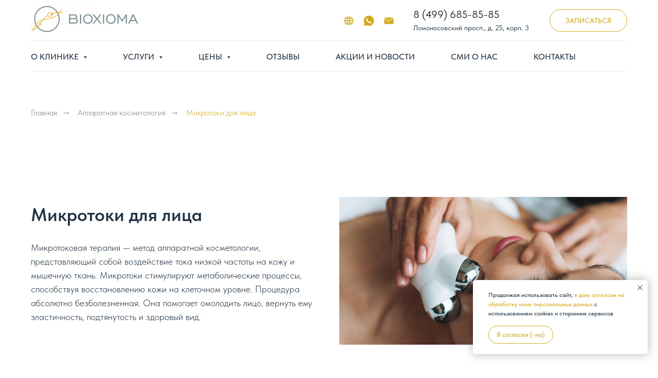

--- FILE ---
content_type: text/html; charset=UTF-8
request_url: https://bioxioma.ru/mikrotokovaya-terapiya
body_size: 24978
content:
<!DOCTYPE html> <html lang="ru"> <head> <meta charset="utf-8" /> <meta http-equiv="Content-Type" content="text/html; charset=utf-8" /> <meta name="viewport" content="width=device-width, initial-scale=1.0" /> <!--metatextblock--> <title>Микротоки для лица: цена микротоковой процедуры в Москве в косметологической клинике</title> <meta name="description" content="Запишитесь на микротоковую терапию лица в клинику Биоксиома. Мы применяем научный подход для сохранения красоты и здоровья как снаружи, так и изнутри. Оставьте заявку онлайн на сайте или позвоните нам по телефону." /> <meta property="og:url" content="https://bioxioma.ru/mikrotokovaya-terapiya" /> <meta property="og:title" content="Микротоки для лица: цена микротоковой процедуры в Москве в косметологической клинике" /> <meta property="og:description" content="Запишитесь на микротоковую терапию лица в клинику Биоксиома. Мы применяем научный подход для сохранения красоты и здоровья как снаружи, так и изнутри. Оставьте заявку онлайн на сайте или позвоните нам по телефону." /> <meta property="og:type" content="website" /> <meta property="og:image" content="https://thb.tildacdn.com/tild3562-3333-4037-b432-373336616335/-/resize/504x/mikrotokovaya-terapi.jpg" /> <link rel="canonical" href="https://bioxioma.ru/mikrotokovaya-terapiya"> <!--/metatextblock--> <meta name="format-detection" content="telephone=no" /> <meta http-equiv="x-dns-prefetch-control" content="on"> <link rel="dns-prefetch" href="https://ws.tildacdn.com"> <link rel="dns-prefetch" href="https://static.tildacdn.com"> <link rel="shortcut icon" href="https://static.tildacdn.com/tild6230-6232-4934-b837-653034343163/b75137e95fad307a1053.ico" type="image/x-icon" /> <link rel="apple-touch-icon" href="https://static.tildacdn.com/tild3266-6534-4837-a232-383836646466/_1tt.png"> <link rel="apple-touch-icon" sizes="76x76" href="https://static.tildacdn.com/tild3266-6534-4837-a232-383836646466/_1tt.png"> <link rel="apple-touch-icon" sizes="152x152" href="https://static.tildacdn.com/tild3266-6534-4837-a232-383836646466/_1tt.png"> <link rel="apple-touch-startup-image" href="https://static.tildacdn.com/tild3266-6534-4837-a232-383836646466/_1tt.png"> <meta name="msapplication-TileColor" content="#ffffff"> <meta name="msapplication-TileImage" content="https://static.tildacdn.com/tild6135-3033-4634-a138-393935383636/_1.png"> <!-- Assets --> <script src="https://neo.tildacdn.com/js/tilda-fallback-1.0.min.js" async charset="utf-8"></script> <link rel="stylesheet" href="https://static.tildacdn.com/css/tilda-grid-3.0.min.css" type="text/css" media="all" onerror="this.loaderr='y';"/> <link rel="stylesheet" href="https://static.tildacdn.com/ws/project6701093/tilda-blocks-page35366667.min.css?t=1758873255" type="text/css" media="all" onerror="this.loaderr='y';" /> <link rel="stylesheet" href="https://static.tildacdn.com/css/tilda-animation-2.0.min.css" type="text/css" media="all" onerror="this.loaderr='y';" /> <link rel="stylesheet" href="https://static.tildacdn.com/css/tilda-cards-1.0.min.css" type="text/css" media="all" onerror="this.loaderr='y';" /> <link rel="stylesheet" href="https://static.tildacdn.com/css/tilda-menusub-1.0.min.css" type="text/css" media="print" onload="this.media='all';" onerror="this.loaderr='y';" /> <noscript><link rel="stylesheet" href="https://static.tildacdn.com/css/tilda-menusub-1.0.min.css" type="text/css" media="all" /></noscript> <link rel="stylesheet" href="https://static.tildacdn.com/css/tilda-popup-1.1.min.css" type="text/css" media="print" onload="this.media='all';" onerror="this.loaderr='y';" /> <noscript><link rel="stylesheet" href="https://static.tildacdn.com/css/tilda-popup-1.1.min.css" type="text/css" media="all" /></noscript> <link rel="stylesheet" href="https://static.tildacdn.com/css/tilda-forms-1.0.min.css" type="text/css" media="all" onerror="this.loaderr='y';" /> <link rel="stylesheet" href="https://static.tildacdn.com/css/fonts-tildasans.css" type="text/css" media="all" onerror="this.loaderr='y';" /> <script nomodule src="https://static.tildacdn.com/js/tilda-polyfill-1.0.min.js" charset="utf-8"></script> <script type="text/javascript">function t_onReady(func) {if(document.readyState!='loading') {func();} else {document.addEventListener('DOMContentLoaded',func);}}
function t_onFuncLoad(funcName,okFunc,time) {if(typeof window[funcName]==='function') {okFunc();} else {setTimeout(function() {t_onFuncLoad(funcName,okFunc,time);},(time||100));}}function t_throttle(fn,threshhold,scope) {return function() {fn.apply(scope||this,arguments);};}function t396_initialScale(t){var e=document.getElementById("rec"+t);if(e){var i=e.querySelector(".t396__artboard");if(i){window.tn_scale_initial_window_width||(window.tn_scale_initial_window_width=document.documentElement.clientWidth);var a=window.tn_scale_initial_window_width,r=[],n,l=i.getAttribute("data-artboard-screens");if(l){l=l.split(",");for(var o=0;o<l.length;o++)r[o]=parseInt(l[o],10)}else r=[320,480,640,960,1200];for(var o=0;o<r.length;o++){var d=r[o];a>=d&&(n=d)}var _="edit"===window.allrecords.getAttribute("data-tilda-mode"),c="center"===t396_getFieldValue(i,"valign",n,r),s="grid"===t396_getFieldValue(i,"upscale",n,r),w=t396_getFieldValue(i,"height_vh",n,r),g=t396_getFieldValue(i,"height",n,r),u=!!window.opr&&!!window.opr.addons||!!window.opera||-1!==navigator.userAgent.indexOf(" OPR/");if(!_&&c&&!s&&!w&&g&&!u){var h=parseFloat((a/n).toFixed(3)),f=[i,i.querySelector(".t396__carrier"),i.querySelector(".t396__filter")],v=Math.floor(parseInt(g,10)*h)+"px",p;i.style.setProperty("--initial-scale-height",v);for(var o=0;o<f.length;o++)f[o].style.setProperty("height","var(--initial-scale-height)");t396_scaleInitial__getElementsToScale(i).forEach((function(t){t.style.zoom=h}))}}}}function t396_scaleInitial__getElementsToScale(t){return t?Array.prototype.slice.call(t.children).filter((function(t){return t&&(t.classList.contains("t396__elem")||t.classList.contains("t396__group"))})):[]}function t396_getFieldValue(t,e,i,a){var r,n=a[a.length-1];if(!(r=i===n?t.getAttribute("data-artboard-"+e):t.getAttribute("data-artboard-"+e+"-res-"+i)))for(var l=0;l<a.length;l++){var o=a[l];if(!(o<=i)&&(r=o===n?t.getAttribute("data-artboard-"+e):t.getAttribute("data-artboard-"+e+"-res-"+o)))break}return r}window.TN_SCALE_INITIAL_VER="1.0",window.tn_scale_initial_window_width=null;</script> <script src="https://static.tildacdn.com/js/jquery-1.10.2.min.js" charset="utf-8" onerror="this.loaderr='y';"></script> <script src="https://static.tildacdn.com/js/tilda-scripts-3.0.min.js" charset="utf-8" defer onerror="this.loaderr='y';"></script> <script src="https://static.tildacdn.com/ws/project6701093/tilda-blocks-page35366667.min.js?t=1758873255" charset="utf-8" async onerror="this.loaderr='y';"></script> <script src="https://static.tildacdn.com/js/tilda-lazyload-1.0.min.js" charset="utf-8" async onerror="this.loaderr='y';"></script> <script src="https://static.tildacdn.com/js/tilda-animation-2.0.min.js" charset="utf-8" async onerror="this.loaderr='y';"></script> <script src="https://static.tildacdn.com/js/tilda-zero-1.1.min.js" charset="utf-8" async onerror="this.loaderr='y';"></script> <script src="https://static.tildacdn.com/js/tilda-cards-1.0.min.js" charset="utf-8" async onerror="this.loaderr='y';"></script> <script src="https://static.tildacdn.com/js/tilda-paint-icons.min.js" charset="utf-8" async onerror="this.loaderr='y';"></script> <script src="https://static.tildacdn.com/js/tilda-menusub-1.0.min.js" charset="utf-8" async onerror="this.loaderr='y';"></script> <script src="https://static.tildacdn.com/js/tilda-menu-1.0.min.js" charset="utf-8" async onerror="this.loaderr='y';"></script> <script src="https://static.tildacdn.com/js/tilda-popup-1.0.min.js" charset="utf-8" async onerror="this.loaderr='y';"></script> <script src="https://static.tildacdn.com/js/tilda-forms-1.0.min.js" charset="utf-8" async onerror="this.loaderr='y';"></script> <script src="https://static.tildacdn.com/js/tilda-zero-scale-1.0.min.js" charset="utf-8" async onerror="this.loaderr='y';"></script> <script src="https://static.tildacdn.com/js/tilda-skiplink-1.0.min.js" charset="utf-8" async onerror="this.loaderr='y';"></script> <script src="https://static.tildacdn.com/js/tilda-events-1.0.min.js" charset="utf-8" async onerror="this.loaderr='y';"></script> <!-- nominify begin --><!-- Google tag (gtag.js) --> <script async src="https://www.googletagmanager.com/gtag/js?id=G-CY6GMNR73Y"></script> <script>
  window.dataLayer = window.dataLayer || [];
  function gtag(){dataLayer.push(arguments);}
  gtag('js', new Date());

  gtag('config', 'G-CY6GMNR73Y');
</script><!-- nominify end --><script type="text/javascript">window.dataLayer=window.dataLayer||[];</script> <!-- Global Site Tag (gtag.js) - Google Analytics --> <script type="text/javascript" data-tilda-cookie-type="analytics">window.mainTracker='gtag';window.gtagTrackerID='G-CY6GMNR73Y';function gtag(){dataLayer.push(arguments);}(function(w,d,s,i){var f=d.getElementsByTagName(s)[0],j=d.createElement(s);j.async=true;j.src='https://www.googletagmanager.com/gtag/js?id='+i;f.parentNode.insertBefore(j,f);gtag('js',new Date());gtag('config',i,{'linker':{'domains':'bioxioma.ru'},'anonymize_ip':true});})(window,document,'script',window.gtagTrackerID);</script> <script type="text/javascript">(function() {if((/bot|google|yandex|baidu|bing|msn|duckduckbot|teoma|slurp|crawler|spider|robot|crawling|facebook/i.test(navigator.userAgent))===false&&typeof(sessionStorage)!='undefined'&&sessionStorage.getItem('visited')!=='y'&&document.visibilityState){var style=document.createElement('style');style.type='text/css';style.innerHTML='@media screen and (min-width: 980px) {.t-records {opacity: 0;}.t-records_animated {-webkit-transition: opacity ease-in-out .2s;-moz-transition: opacity ease-in-out .2s;-o-transition: opacity ease-in-out .2s;transition: opacity ease-in-out .2s;}.t-records.t-records_visible {opacity: 1;}}';document.getElementsByTagName('head')[0].appendChild(style);function t_setvisRecs(){var alr=document.querySelectorAll('.t-records');Array.prototype.forEach.call(alr,function(el) {el.classList.add("t-records_animated");});setTimeout(function() {Array.prototype.forEach.call(alr,function(el) {el.classList.add("t-records_visible");});sessionStorage.setItem("visited","y");},400);}
document.addEventListener('DOMContentLoaded',t_setvisRecs);}})();</script></head> <body class="t-body" style="margin:0;"> <!--allrecords--> <div id="allrecords" class="t-records" data-hook="blocks-collection-content-node" data-tilda-project-id="6701093" data-tilda-page-id="35366667" data-tilda-page-alias="mikrotokovaya-terapiya" data-tilda-formskey="839d58d36bd84a90c601304e66701093" data-tilda-stat-scroll="yes" data-tilda-lazy="yes" data-tilda-project-lang="RU" data-tilda-root-zone="com" data-tilda-project-headcode="yes" data-tilda-project-country="RU"> <!--header--> <header id="t-header" class="t-records" data-hook="blocks-collection-content-node" data-tilda-project-id="6701093" data-tilda-page-id="33707337" data-tilda-formskey="839d58d36bd84a90c601304e66701093" data-tilda-stat-scroll="yes" data-tilda-lazy="yes" data-tilda-project-lang="RU" data-tilda-root-zone="com" data-tilda-project-headcode="yes" data-tilda-project-country="RU"> <div id="rec621415356" class="r t-rec t-rec_pt_0 t-rec_pb_30" style="padding-top:0px;padding-bottom:30px;background-color:#ffffff; " data-animationappear="off" data-record-type="967" data-bg-color="#ffffff"> <!-- T967 --> <div id="nav621415356marker"></div> <div class="tmenu-mobile tmenu-mobile_positionfixed"> <div class="tmenu-mobile__container"> <div class="tmenu-mobile__burgerlogo"> <a href="/"> <img
src="https://static.tildacdn.com/tild6161-6565-4464-b731-653935633736/610__.png"
class="tmenu-mobile__imglogo"
imgfield="img"
style="max-width: 210px; width: 210px;"
alt="Company"> </a> </div> <button type="button"
class="t-menuburger t-menuburger_second "
aria-label="Навигационное меню"
aria-expanded="false"> <span style="background-color:#768889;"></span> <span style="background-color:#768889;"></span> <span style="background-color:#768889;"></span> <span style="background-color:#768889;"></span> </button> <script>function t_menuburger_init(recid) {var rec=document.querySelector('#rec' + recid);if(!rec) return;var burger=rec.querySelector('.t-menuburger');if(!burger) return;var isSecondStyle=burger.classList.contains('t-menuburger_second');if(isSecondStyle&&!window.isMobile&&!('ontouchend' in document)) {burger.addEventListener('mouseenter',function() {if(burger.classList.contains('t-menuburger-opened')) return;burger.classList.remove('t-menuburger-unhovered');burger.classList.add('t-menuburger-hovered');});burger.addEventListener('mouseleave',function() {if(burger.classList.contains('t-menuburger-opened')) return;burger.classList.remove('t-menuburger-hovered');burger.classList.add('t-menuburger-unhovered');setTimeout(function() {burger.classList.remove('t-menuburger-unhovered');},300);});}
burger.addEventListener('click',function() {if(!burger.closest('.tmenu-mobile')&&!burger.closest('.t450__burger_container')&&!burger.closest('.t466__container')&&!burger.closest('.t204__burger')&&!burger.closest('.t199__js__menu-toggler')) {burger.classList.toggle('t-menuburger-opened');burger.classList.remove('t-menuburger-unhovered');}});var menu=rec.querySelector('[data-menu="yes"]');if(!menu) return;var menuLinks=menu.querySelectorAll('.t-menu__link-item');var submenuClassList=['t978__menu-link_hook','t978__tm-link','t966__tm-link','t794__tm-link','t-menusub__target-link'];Array.prototype.forEach.call(menuLinks,function(link) {link.addEventListener('click',function() {var isSubmenuHook=submenuClassList.some(function(submenuClass) {return link.classList.contains(submenuClass);});if(isSubmenuHook) return;burger.classList.remove('t-menuburger-opened');});});menu.addEventListener('clickedAnchorInTooltipMenu',function() {burger.classList.remove('t-menuburger-opened');});}
t_onReady(function() {t_onFuncLoad('t_menuburger_init',function(){t_menuburger_init('621415356');});});</script> <style>.t-menuburger{position:relative;flex-shrink:0;width:28px;height:20px;padding:0;border:none;background-color:transparent;outline:none;-webkit-transform:rotate(0deg);transform:rotate(0deg);transition:transform .5s ease-in-out;cursor:pointer;z-index:999;}.t-menuburger span{display:block;position:absolute;width:100%;opacity:1;left:0;-webkit-transform:rotate(0deg);transform:rotate(0deg);transition:.25s ease-in-out;height:3px;background-color:#000;}.t-menuburger span:nth-child(1){top:0px;}.t-menuburger span:nth-child(2),.t-menuburger span:nth-child(3){top:8px;}.t-menuburger span:nth-child(4){top:16px;}.t-menuburger__big{width:42px;height:32px;}.t-menuburger__big span{height:5px;}.t-menuburger__big span:nth-child(2),.t-menuburger__big span:nth-child(3){top:13px;}.t-menuburger__big span:nth-child(4){top:26px;}.t-menuburger__small{width:22px;height:14px;}.t-menuburger__small span{height:2px;}.t-menuburger__small span:nth-child(2),.t-menuburger__small span:nth-child(3){top:6px;}.t-menuburger__small span:nth-child(4){top:12px;}.t-menuburger-opened span:nth-child(1){top:8px;width:0%;left:50%;}.t-menuburger-opened span:nth-child(2){-webkit-transform:rotate(45deg);transform:rotate(45deg);}.t-menuburger-opened span:nth-child(3){-webkit-transform:rotate(-45deg);transform:rotate(-45deg);}.t-menuburger-opened span:nth-child(4){top:8px;width:0%;left:50%;}.t-menuburger-opened.t-menuburger__big span:nth-child(1){top:6px;}.t-menuburger-opened.t-menuburger__big span:nth-child(4){top:18px;}.t-menuburger-opened.t-menuburger__small span:nth-child(1),.t-menuburger-opened.t-menuburger__small span:nth-child(4){top:6px;}@media (hover),(min-width:0\0){.t-menuburger_first:hover span:nth-child(1){transform:translateY(1px);}.t-menuburger_first:hover span:nth-child(4){transform:translateY(-1px);}.t-menuburger_first.t-menuburger__big:hover span:nth-child(1){transform:translateY(3px);}.t-menuburger_first.t-menuburger__big:hover span:nth-child(4){transform:translateY(-3px);}}.t-menuburger_second span:nth-child(2),.t-menuburger_second span:nth-child(3){width:80%;left:20%;right:0;}@media (hover),(min-width:0\0){.t-menuburger_second.t-menuburger-hovered span:nth-child(2),.t-menuburger_second.t-menuburger-hovered span:nth-child(3){animation:t-menuburger-anim 0.3s ease-out normal forwards;}.t-menuburger_second.t-menuburger-unhovered span:nth-child(2),.t-menuburger_second.t-menuburger-unhovered span:nth-child(3){animation:t-menuburger-anim2 0.3s ease-out normal forwards;}}.t-menuburger_second.t-menuburger-opened span:nth-child(2),.t-menuburger_second.t-menuburger-opened span:nth-child(3){left:0;right:0;width:100%!important;}.t-menuburger_third span:nth-child(4){width:70%;left:unset;right:0;}@media (hover),(min-width:0\0){.t-menuburger_third:not(.t-menuburger-opened):hover span:nth-child(4){width:100%;}}.t-menuburger_third.t-menuburger-opened span:nth-child(4){width:0!important;right:50%;}.t-menuburger_fourth{height:12px;}.t-menuburger_fourth.t-menuburger__small{height:8px;}.t-menuburger_fourth.t-menuburger__big{height:18px;}.t-menuburger_fourth span:nth-child(2),.t-menuburger_fourth span:nth-child(3){top:4px;opacity:0;}.t-menuburger_fourth span:nth-child(4){top:8px;}.t-menuburger_fourth.t-menuburger__small span:nth-child(2),.t-menuburger_fourth.t-menuburger__small span:nth-child(3){top:3px;}.t-menuburger_fourth.t-menuburger__small span:nth-child(4){top:6px;}.t-menuburger_fourth.t-menuburger__small span:nth-child(2),.t-menuburger_fourth.t-menuburger__small span:nth-child(3){top:3px;}.t-menuburger_fourth.t-menuburger__small span:nth-child(4){top:6px;}.t-menuburger_fourth.t-menuburger__big span:nth-child(2),.t-menuburger_fourth.t-menuburger__big span:nth-child(3){top:6px;}.t-menuburger_fourth.t-menuburger__big span:nth-child(4){top:12px;}@media (hover),(min-width:0\0){.t-menuburger_fourth:not(.t-menuburger-opened):hover span:nth-child(1){transform:translateY(1px);}.t-menuburger_fourth:not(.t-menuburger-opened):hover span:nth-child(4){transform:translateY(-1px);}.t-menuburger_fourth.t-menuburger__big:not(.t-menuburger-opened):hover span:nth-child(1){transform:translateY(3px);}.t-menuburger_fourth.t-menuburger__big:not(.t-menuburger-opened):hover span:nth-child(4){transform:translateY(-3px);}}.t-menuburger_fourth.t-menuburger-opened span:nth-child(1),.t-menuburger_fourth.t-menuburger-opened span:nth-child(4){top:4px;}.t-menuburger_fourth.t-menuburger-opened span:nth-child(2),.t-menuburger_fourth.t-menuburger-opened span:nth-child(3){opacity:1;}@keyframes t-menuburger-anim{0%{width:80%;left:20%;right:0;}50%{width:100%;left:0;right:0;}100%{width:80%;left:0;right:20%;}}@keyframes t-menuburger-anim2{0%{width:80%;left:0;}50%{width:100%;right:0;left:0;}100%{width:80%;left:20%;right:0;}}</style> </div> </div> <style>.tmenu-mobile{background-color:#111;display:none;width:100%;top:0;z-index:990;}.tmenu-mobile_positionfixed{position:fixed;}.tmenu-mobile__text{color:#fff;}.tmenu-mobile__container{min-height:64px;padding:20px;position:relative;box-sizing:border-box;display:-webkit-flex;display:-ms-flexbox;display:flex;-webkit-align-items:center;-ms-flex-align:center;align-items:center;-webkit-justify-content:space-between;-ms-flex-pack:justify;justify-content:space-between;}.tmenu-mobile__list{display:block;}.tmenu-mobile__burgerlogo{display:inline-block;font-size:24px;font-weight:400;white-space:nowrap;vertical-align:middle;}.tmenu-mobile__imglogo{height:auto;display:block;max-width:300px!important;box-sizing:border-box;padding:0;margin:0 auto;}@media screen and (max-width:980px){.tmenu-mobile__menucontent_hidden{display:none;height:100%;}.tmenu-mobile{display:block;}}@media screen and (max-width:980px){#rec621415356 .tmenu-mobile__menucontent_fixed{position:fixed;top:64px;}#rec621415356 .t-menuburger{-webkit-order:1;-ms-flex-order:1;order:1;}}</style> <div id="nav621415356" class="t967 t967__positionfixed tmenu-mobile__menucontent_hidden tmenu-mobile__menucontent_fixed" style="background-color: rgba(255,255,255,1); " data-bgcolor-hex="#ffffff" data-bgcolor-rgba="rgba(255,255,255,1)" data-navmarker="nav621415356marker" data-appearoffset="" data-bgopacity-two="" data-menushadow="" data-menushadow-css="" data-bgopacity="1" data-menu-items-align="" data-menu="yes"> <div class="t967__maincontainer t967__c12collumns"> <div class="t967__top" style=""> <div class="t967__logo"> <div style="display: block;"> <a href="/"> <img class="t967__imglogo t967__imglogomobile"
src="https://static.tildacdn.com/tild6161-6565-4464-b731-653935633736/610__.png"
imgfield="img"
style="max-width: 210px; width: 210px;"
alt="Company"> </a> </div> </div> <nav class="t967__listwrapper t967__mobilelist"> <ul role="list" class="t967__list"> <li class="t967__list-item"
style="padding:0 35px 0 0;"> <a class="t-menu__link-item"
href=""
aria-expanded="false" role="button" data-menu-submenu-hook="link_sub1_621415356" data-menu-item-number="1">
О клинике
</a> <div class="t-menusub" data-submenu-hook="link_sub1_621415356" data-submenu-margin="19px" data-add-submenu-arrow="on"> <div class="t-menusub__menu"> <div class="t-menusub__content"> <ul role="list" class="t-menusub__list"> <li class="t-menusub__list-item t-name t-name_xs"> <a class="t-menusub__link-item t-name t-name_xs"
href="https://bioxioma.ru/o_nas" data-menu-item-number="1">О нас</a> </li> <li class="t-menusub__list-item t-name t-name_xs"> <a class="t-menusub__link-item t-name t-name_xs"
href="https://bioxioma.ru/specialisty" data-menu-item-number="1">Специалисты</a> </li> <li class="t-menusub__list-item t-name t-name_xs"> <a class="t-menusub__link-item t-name t-name_xs"
href="https://bioxioma.ru/oborudovanie" data-menu-item-number="1">Оборудование</a> </li> <li class="t-menusub__list-item t-name t-name_xs"> <a class="t-menusub__link-item t-name t-name_xs"
href="https://bioxioma.ru/interer" data-menu-item-number="1">Интерьер</a> </li> <li class="t-menusub__list-item t-name t-name_xs"> <a class="t-menusub__link-item t-name t-name_xs"
href="https://bioxioma.ru/licenziya" data-menu-item-number="1">Лицензия</a> </li> <li class="t-menusub__list-item t-name t-name_xs"> <a class="t-menusub__link-item t-name t-name_xs"
href="https://bioxioma.ru/pravovaya-informaciya" data-menu-item-number="1">Правовая информация</a> </li> </ul> </div> </div> </div> </li> <li class="t967__list-item"
style="padding:0 35px;"> <a class="t-menu__link-item"
href=""
aria-expanded="false" role="button" data-menu-submenu-hook="link_sub2_621415356" data-menu-item-number="2">
Услуги
</a> <div class="t-menusub" data-submenu-hook="link_sub2_621415356" data-submenu-margin="19px" data-add-submenu-arrow="on"> <div class="t-menusub__menu"> <div class="t-menusub__content"> <ul role="list" class="t-menusub__list"> <li class="t-menusub__list-item t-name t-name_xs"> <a class="t-menusub__link-item t-name t-name_xs"
href="https://bioxioma.ru/diagnostika" data-menu-item-number="2">Консультативный прием</a> </li> <li class="t-menusub__list-item t-name t-name_xs"> <a class="t-menusub__link-item t-name t-name_xs"
href="https://bioxioma.ru/inekcionnaya-kosmetologiya" data-menu-item-number="2">Инъекционная косметология</a> </li> <li class="t-menusub__list-item t-name t-name_xs"> <a class="t-menusub__link-item t-name t-name_xs"
href="https://bioxioma.ru/apparatnaya-kosmetologiya" data-menu-item-number="2">Аппаратная косметология</a> </li> <li class="t-menusub__list-item t-name t-name_xs"> <a class="t-menusub__link-item t-name t-name_xs"
href="https://bioxioma.ru/dermatologiya" data-menu-item-number="2">Дерматология</a> </li> <li class="t-menusub__list-item t-name t-name_xs"> <a class="t-menusub__link-item t-name t-name_xs"
href="https://bioxioma.ru/kosmetologiya_po_telu" data-menu-item-number="2">Косметология по телу</a> </li> <li class="t-menusub__list-item t-name t-name_xs"> <a class="t-menusub__link-item t-name t-name_xs"
href="https://bioxioma.ru/bezinekcionnaya-kosmetologiya" data-menu-item-number="2">Безинъекционная косметология</a> </li> </ul> </div> </div> </div> </li> <li class="t967__list-item"
style="padding:0 35px;"> <a class="t-menu__link-item"
href=""
aria-expanded="false" role="button" data-menu-submenu-hook="link_sub3_621415356" data-menu-item-number="3">
Цены
</a> <div class="t-menusub" data-submenu-hook="link_sub3_621415356" data-submenu-margin="19px" data-add-submenu-arrow="on"> <div class="t-menusub__menu"> <div class="t-menusub__content"> <ul role="list" class="t-menusub__list"> <li class="t-menusub__list-item t-name t-name_xs"> <a class="t-menusub__link-item t-name t-name_xs"
href="https://bioxioma.ru/diagnostika-price" data-menu-item-number="3">Консультативный прием</a> </li> <li class="t-menusub__list-item t-name t-name_xs"> <a class="t-menusub__link-item t-name t-name_xs"
href="https://bioxioma.ru/inekcionnaya-kosmetologiya-price" data-menu-item-number="3">Инъекционная косметология</a> </li> <li class="t-menusub__list-item t-name t-name_xs"> <a class="t-menusub__link-item t-name t-name_xs"
href="https://bioxioma.ru/apparatnaya-kosmetologiya-price" data-menu-item-number="3">Аппаратная косметология</a> </li> <li class="t-menusub__list-item t-name t-name_xs"> <a class="t-menusub__link-item t-name t-name_xs"
href="https://bioxioma.ru/dermatologiya-price" data-menu-item-number="3">Дерматология</a> </li> <li class="t-menusub__list-item t-name t-name_xs"> <a class="t-menusub__link-item t-name t-name_xs"
href="https://bioxioma.ru/kosmetologiya_po_telu-price" data-menu-item-number="3">Косметология по телу</a> </li> <li class="t-menusub__list-item t-name t-name_xs"> <a class="t-menusub__link-item t-name t-name_xs"
href="https://bioxioma.ru/bezinekcionnaya-kosmetologiya-price" data-menu-item-number="3">Безинъекционная косметология</a> </li> </ul> </div> </div> </div> </li> <li class="t967__list-item"
style="padding:0 35px;"> <a class="t-menu__link-item"
href="https://bioxioma.ru/otzyvy" data-menu-submenu-hook="" data-menu-item-number="4">
Отзывы
</a> </li> <li class="t967__list-item"
style="padding:0 35px;"> <a class="t-menu__link-item"
href="https://bioxioma.ru/novosti" data-menu-submenu-hook="" data-menu-item-number="5">
Акции и новости
</a> </li> <li class="t967__list-item"
style="padding:0 35px;"> <a class="t-menu__link-item"
href="https://bioxioma.ru/smi" data-menu-submenu-hook="" data-menu-item-number="6">
СМИ о нас
</a> </li> <li class="t967__list-item"
style="padding:0 0 0 35px;"> <a class="t-menu__link-item"
href="https://bioxioma.ru/kontakty" data-menu-submenu-hook="" data-menu-item-number="7">
Контакты
</a> </li> </ul> </nav> <div class="t967__additionalwrapper"> <div class="t-sociallinks"> <ul role="list" class="t-sociallinks__wrapper" aria-label="Соц. сети"> <!-- new soclinks --><li class="t-sociallinks__item t-sociallinks__item_website"><a href="https://www.instagram.com/bioxioma_dr.yurchenko" target="_blank" rel="nofollow" aria-label="bioxioma_dr.yurchenko" title="bioxioma_dr.yurchenko" style="width: 25px; height: 25px;"><svg class="t-sociallinks__svg" role="presentation" width=25px height=25px viewBox="0 0 100 100" fill="none" xmlns="http://www.w3.org/2000/svg"> <path fill-rule="evenodd" clip-rule="evenodd" d="M38.4023 17.4607C38.9672 16.72 39.5324 16.0273 40.0916 15.3807C28.8656 18.5874 19.8813 27.1065 16.0319 38.0449H29.3367C31.1782 28.9491 34.7635 22.2321 38.4023 17.4607ZM14.7725 42.5445C14.2662 44.9491 14 47.442 14 49.997C14 52.5024 14.256 54.9479 14.7432 57.3089H28.309C28.1482 55.4148 28.0625 53.4242 28.0625 51.3329C28.0625 48.2086 28.2537 45.2822 28.6 42.5445H14.7725ZM15.9828 61.8085C19.6716 72.4319 28.1971 80.7935 38.924 84.2581C38.7796 84.0974 38.635 83.9337 38.4906 83.7669C34.4372 79.0864 30.4929 72.0647 28.8552 61.8085H15.9828ZM47.75 85.9248C47.708 85.9222 47.666 85.9196 47.624 85.9168C46.0029 84.8383 43.9522 83.1999 41.8924 80.8213C38.4925 76.8955 34.9892 70.8638 33.4169 61.8085H47.75V85.9248ZM61.076 84.2581C71.8029 80.7935 80.3284 72.4319 84.0172 61.8085H71.1448C69.5071 72.0647 65.5628 79.0864 61.5094 83.7669C61.365 83.9337 61.2204 84.0974 61.076 84.2581ZM85.2568 57.3089C85.744 54.9479 86 52.5024 86 49.997C86 47.442 85.7338 44.9491 85.2275 42.5445H71.4C71.7463 45.2822 71.9375 48.2086 71.9375 51.3329C71.9375 53.4242 71.8518 55.4148 71.691 57.3089H85.2568ZM83.9681 38.0449C80.1187 27.1065 71.1344 18.5874 59.9084 15.3807C60.4676 16.0273 61.0328 16.72 61.5977 17.4607C65.2365 22.2321 68.8218 28.9491 70.6633 38.0449H83.9681ZM58.1076 80.8213C56.0478 83.1999 53.9971 84.8383 52.376 85.9168C52.334 85.9196 52.292 85.9222 52.25 85.9248V61.8085H66.5831C65.0108 70.8638 61.5075 76.8955 58.1076 80.8213ZM32.8263 57.3089H47.75V42.5445H33.1387C32.7692 45.2561 32.5625 48.1813 32.5625 51.3329C32.5625 53.4401 32.6549 55.4301 32.8263 57.3089ZM52.25 57.3089H67.1737C67.3451 55.4301 67.4375 53.4401 67.4375 51.3329C67.4375 48.1813 67.2308 45.2561 66.8613 42.5445H52.25V57.3089ZM47.75 14.145C46.1083 15.5005 44.048 17.4782 41.9806 20.1891C38.8578 24.2839 35.6853 30.0942 33.9359 38.0449H47.75V14.145ZM58.0194 20.1891C61.1422 24.2839 64.3147 30.0942 66.0641 38.0449H52.25V14.145C53.8917 15.5005 55.952 17.4782 58.0194 20.1891Z" fill="#d2aa1b"/> </svg></a></li>&nbsp;<li class="t-sociallinks__item t-sociallinks__item_whatsapp"><a href="https://wa.me/79009055555" target="_blank" rel="nofollow" aria-label="whatsapp" title="whatsapp" style="width: 25px; height: 25px;"><svg class="t-sociallinks__svg" role="presentation" width=25px height=25px viewBox="0 0 100 100" fill="none"
xmlns="http://www.w3.org/2000/svg"> <path fill-rule="evenodd" clip-rule="evenodd"
d="M50.168 10C60.8239 10.004 70.8257 14.1522 78.346 21.6819C85.8676 29.2114 90.0066 39.2185 90 49.8636C89.9906 71.8252 72.1203 89.6956 50.1668 89.6956H50.1508C43.4852 89.6929 36.9338 88.0208 31.1162 84.8468L10 90.3853L15.6516 69.7437C12.1665 63.7042 10.3323 56.851 10.3349 49.8304C10.343 27.8676 28.2134 10 50.168 10V10ZM61.5376 54.7631C62.4507 55.0954 67.3433 57.5023 68.3389 58.0009C68.5313 58.0971 68.7113 58.1842 68.8784 58.265C69.5753 58.602 70.0458 58.8296 70.2462 59.1651C70.4947 59.5799 70.4947 61.5736 69.6654 63.8982C68.8359 66.2229 64.8605 68.3442 62.9478 68.63C61.2319 68.8865 59.0627 68.9928 56.6782 68.2353C55.2322 67.7767 53.3794 67.1653 51.0041 66.1392C41.6698 62.1082 35.3628 53.06 34.1747 51.3556C34.0919 51.2368 34.0341 51.1538 34.0017 51.1106L33.9981 51.1056C33.486 50.4243 29.9372 45.7022 29.9372 40.8149C29.9372 36.2325 32.1873 33.8303 33.2244 32.7232C33.2961 32.6467 33.3619 32.5763 33.4208 32.5118C34.3341 31.5149 35.412 31.2664 36.0751 31.2664C36.7385 31.2664 37.4029 31.2717 37.9826 31.301C38.0541 31.3046 38.1286 31.304 38.2056 31.3037C38.786 31.3001 39.5087 31.2957 40.2221 33.0089C40.4976 33.6707 40.9012 34.653 41.3265 35.6882C42.1818 37.7702 43.1251 40.066 43.2912 40.399C43.5397 40.8974 43.7058 41.4782 43.3736 42.1427C43.323 42.2436 43.2763 42.3387 43.2318 42.4295C42.9831 42.9364 42.7995 43.3104 42.378 43.8029C42.2125 43.9963 42.0413 44.2045 41.8703 44.4131C41.5273 44.8309 41.1842 45.2488 40.8853 45.5467C40.387 46.0425 39.8686 46.5808 40.4493 47.5777C41.0303 48.5731 43.028 51.8323 45.9867 54.472C49.1661 57.3091 51.93 58.5078 53.3318 59.1157C53.6058 59.2346 53.8279 59.3308 53.9907 59.4124C54.9849 59.9109 55.5658 59.8284 56.1465 59.1637C56.7274 58.4993 58.6347 56.2583 59.298 55.2615C59.9612 54.2646 60.6259 54.4307 61.5376 54.7631V54.7631Z"
fill="#d2aa1b" /> </svg></a></li>&nbsp;<li class="t-sociallinks__item t-sociallinks__item_email"><a href="mailto:info@bioxioma.ru" target="_blank" rel="nofollow" aria-label="email" title="email" style="width: 25px; height: 25px;"><svg class="t-sociallinks__svg" role="presentation" width=25px height=25px viewBox="0 0 100 100" fill="none" xmlns="http://www.w3.org/2000/svg"> <path fill-rule="evenodd" clip-rule="evenodd" d="M84.6275 27.4266L52.5185 49.7063C50.6833 50.9797 48.2451 50.9592 46.4316 49.6552L15.2876 27.2617C16.3799 25.8838 18.0684 25 19.9633 25H79.8257C81.7951 25 83.5416 25.9547 84.6275 27.4266ZM85.789 31.6456V69.0367C85.789 72.3301 83.1191 75 79.8257 75H19.9633C16.6699 75 14 72.3301 14 69.0367V31.4207L44.0214 53.0071C47.2543 55.3316 51.6007 55.3681 54.872 53.0982L85.789 31.6456Z" fill="#d2aa1b"/> </svg></a></li><!-- /new soclinks --> </ul> </div> <div class="t967__additional-descr t967__additionalitem" field="descr"><div style="font-size: 20px;" data-customstyle="yes"><a href="tel:84996858585" style="color: rgb(35, 31, 32);">8 (499) 685-85-85</a><br /><span style="font-size: 14px;">Ломоносовский просп., д. 25, корп. 3 </span></div></div> <a
class="t-btn t-btnflex t-btnflex_type_button t-btnflex_sm t967__button"
href="#popup:myform"> <span class="t-btnflex__text">Записаться</span> <style>#rec621415356 .t-btnflex.t-btnflex_type_button {color:#d2aa1b;border-style:solid !important;border-color:#d2aa1b !important;--border-width:1px;border-radius:100px;box-shadow:none !important;font-weight:500;text-transform:uppercase;transition-duration:0.2s;transition-property:background-color,color,border-color,box-shadow,opacity,transform;transition-timing-function:ease-in-out;}@media (hover:hover) {#rec621415356 .t-btnflex.t-btnflex_type_button:not(.t-animate_no-hover):hover {color:#ffffff !important;border-color:#d2aa1b !important;background-color:#d2aa1b !important;}#rec621415356 .t-btnflex.t-btnflex_type_button:not(.t-animate_no-hover):focus-visible {color:#ffffff !important;border-color:#d2aa1b !important;background-color:#d2aa1b !important;}}</style> </a> </div> </div> <div class="t967__bottom"> <div class="t967__middlelinewrapper"> <div class="t967__linewrapper"> <div
class="t-divider t967__horizontalline" data-divider-fieldset="color,bordersize,opacity"
style=" opacity:0.7;"></div> </div> </div> <div class="t967__bottomwrapper" style=""> <nav class="t967__listwrapper t967__desktoplist"> <ul role="list" class="t967__list t-menu__list t967__menualign_left" style=""> <li class="t967__list-item"
style="padding:0 35px 0 0;"> <a class="t-menu__link-item"
href=""
aria-expanded="false" role="button" data-menu-submenu-hook="link_sub8_621415356" data-menu-item-number="1">
О клинике
</a> <div class="t-menusub" data-submenu-hook="link_sub8_621415356" data-submenu-margin="19px" data-add-submenu-arrow="on"> <div class="t-menusub__menu"> <div class="t-menusub__content"> <ul role="list" class="t-menusub__list"> <li class="t-menusub__list-item t-name t-name_xs"> <a class="t-menusub__link-item t-name t-name_xs"
href="https://bioxioma.ru/o_nas" data-menu-item-number="1">О нас</a> </li> <li class="t-menusub__list-item t-name t-name_xs"> <a class="t-menusub__link-item t-name t-name_xs"
href="https://bioxioma.ru/specialisty" data-menu-item-number="1">Специалисты</a> </li> <li class="t-menusub__list-item t-name t-name_xs"> <a class="t-menusub__link-item t-name t-name_xs"
href="https://bioxioma.ru/oborudovanie" data-menu-item-number="1">Оборудование</a> </li> <li class="t-menusub__list-item t-name t-name_xs"> <a class="t-menusub__link-item t-name t-name_xs"
href="https://bioxioma.ru/interer" data-menu-item-number="1">Интерьер</a> </li> <li class="t-menusub__list-item t-name t-name_xs"> <a class="t-menusub__link-item t-name t-name_xs"
href="https://bioxioma.ru/licenziya" data-menu-item-number="1">Лицензия</a> </li> <li class="t-menusub__list-item t-name t-name_xs"> <a class="t-menusub__link-item t-name t-name_xs"
href="https://bioxioma.ru/pravovaya-informaciya" data-menu-item-number="1">Правовая информация</a> </li> </ul> </div> </div> </div> </li> <li class="t967__list-item"
style="padding:0 35px;"> <a class="t-menu__link-item"
href=""
aria-expanded="false" role="button" data-menu-submenu-hook="link_sub9_621415356" data-menu-item-number="2">
Услуги
</a> <div class="t-menusub" data-submenu-hook="link_sub9_621415356" data-submenu-margin="19px" data-add-submenu-arrow="on"> <div class="t-menusub__menu"> <div class="t-menusub__content"> <ul role="list" class="t-menusub__list"> <li class="t-menusub__list-item t-name t-name_xs"> <a class="t-menusub__link-item t-name t-name_xs"
href="https://bioxioma.ru/diagnostika" data-menu-item-number="2">Консультативный прием</a> </li> <li class="t-menusub__list-item t-name t-name_xs"> <a class="t-menusub__link-item t-name t-name_xs"
href="https://bioxioma.ru/inekcionnaya-kosmetologiya" data-menu-item-number="2">Инъекционная косметология</a> </li> <li class="t-menusub__list-item t-name t-name_xs"> <a class="t-menusub__link-item t-name t-name_xs"
href="https://bioxioma.ru/apparatnaya-kosmetologiya" data-menu-item-number="2">Аппаратная косметология</a> </li> <li class="t-menusub__list-item t-name t-name_xs"> <a class="t-menusub__link-item t-name t-name_xs"
href="https://bioxioma.ru/dermatologiya" data-menu-item-number="2">Дерматология</a> </li> <li class="t-menusub__list-item t-name t-name_xs"> <a class="t-menusub__link-item t-name t-name_xs"
href="https://bioxioma.ru/kosmetologiya_po_telu" data-menu-item-number="2">Косметология по телу</a> </li> <li class="t-menusub__list-item t-name t-name_xs"> <a class="t-menusub__link-item t-name t-name_xs"
href="https://bioxioma.ru/bezinekcionnaya-kosmetologiya" data-menu-item-number="2">Безинъекционная косметология</a> </li> </ul> </div> </div> </div> </li> <li class="t967__list-item"
style="padding:0 35px;"> <a class="t-menu__link-item"
href=""
aria-expanded="false" role="button" data-menu-submenu-hook="link_sub10_621415356" data-menu-item-number="3">
Цены
</a> <div class="t-menusub" data-submenu-hook="link_sub10_621415356" data-submenu-margin="19px" data-add-submenu-arrow="on"> <div class="t-menusub__menu"> <div class="t-menusub__content"> <ul role="list" class="t-menusub__list"> <li class="t-menusub__list-item t-name t-name_xs"> <a class="t-menusub__link-item t-name t-name_xs"
href="https://bioxioma.ru/diagnostika-price" data-menu-item-number="3">Консультативный прием</a> </li> <li class="t-menusub__list-item t-name t-name_xs"> <a class="t-menusub__link-item t-name t-name_xs"
href="https://bioxioma.ru/inekcionnaya-kosmetologiya-price" data-menu-item-number="3">Инъекционная косметология</a> </li> <li class="t-menusub__list-item t-name t-name_xs"> <a class="t-menusub__link-item t-name t-name_xs"
href="https://bioxioma.ru/apparatnaya-kosmetologiya-price" data-menu-item-number="3">Аппаратная косметология</a> </li> <li class="t-menusub__list-item t-name t-name_xs"> <a class="t-menusub__link-item t-name t-name_xs"
href="https://bioxioma.ru/dermatologiya-price" data-menu-item-number="3">Дерматология</a> </li> <li class="t-menusub__list-item t-name t-name_xs"> <a class="t-menusub__link-item t-name t-name_xs"
href="https://bioxioma.ru/kosmetologiya_po_telu-price" data-menu-item-number="3">Косметология по телу</a> </li> <li class="t-menusub__list-item t-name t-name_xs"> <a class="t-menusub__link-item t-name t-name_xs"
href="https://bioxioma.ru/bezinekcionnaya-kosmetologiya-price" data-menu-item-number="3">Безинъекционная косметология</a> </li> </ul> </div> </div> </div> </li> <li class="t967__list-item"
style="padding:0 35px;"> <a class="t-menu__link-item"
href="https://bioxioma.ru/otzyvy" data-menu-submenu-hook="" data-menu-item-number="4">
Отзывы
</a> </li> <li class="t967__list-item"
style="padding:0 35px;"> <a class="t-menu__link-item"
href="https://bioxioma.ru/novosti" data-menu-submenu-hook="" data-menu-item-number="5">
Акции и новости
</a> </li> <li class="t967__list-item"
style="padding:0 35px;"> <a class="t-menu__link-item"
href="https://bioxioma.ru/smi" data-menu-submenu-hook="" data-menu-item-number="6">
СМИ о нас
</a> </li> <li class="t967__list-item"
style="padding:0 0 0 35px;"> <a class="t-menu__link-item"
href="https://bioxioma.ru/kontakty" data-menu-submenu-hook="" data-menu-item-number="7">
Контакты
</a> </li> </ul> </nav> </div> <div class="t967__middlelinewrapper"> <div class="t967__linewrapper"> <div
class="t-divider t967__horizontalline" data-divider-fieldset="color,bordersize,opacity"
style=" opacity:0.7;"></div> </div> </div> </div> </div> </div> <style>@media screen and (max-width:980px){#rec621415356 .t967__leftcontainer{padding:20px;}}@media screen and (max-width:980px){#rec621415356 .t967__imglogo{padding:20px 0;}}</style> <style>@media screen and (max-width:980px){#rec621415356 .t967__logo{display:none;}#rec621415356 .t967__mobile-text{display:none;}#rec621415356 .t967__imglogo{padding:0;}}</style> <style>@media screen and (max-width:980px){#rec621415356 .tmenu-mobile{background-color:#ffffff;}}</style> <style>@media screen and (max-width:980px){#rec621415356 .t967__mobile-burger span{background-color:#768889;}}</style> <script>t_onReady(function() {t_onFuncLoad('t_menu__highlightActiveLinks',function() {t_menu__highlightActiveLinks('.t967__desktoplist .t967__list-item a');});t_onFuncLoad('t_menu__findAnchorLinks',function() {t_menu__findAnchorLinks('621415356','.t967__desktoplist .t967__list-item a');});});t_onFuncLoad('t_menu__setBGcolor',function() {window.addEventListener('resize',t_throttle(function() {t_menu__setBGcolor('621415356','.t967');}));});t_onReady(function() {t_onFuncLoad('t_menu__setBGcolor',function() {t_menu__setBGcolor('621415356','.t967');});t_onFuncLoad('t_menu__interactFromKeyboard',function() {t_menu__interactFromKeyboard('621415356');});});</script> <script>t_onReady(function() {var rec=document.querySelector('#rec621415356');if(!rec) return;var wrapperBlock=rec.querySelector('.t967');if(!wrapperBlock) return;t_onFuncLoad('t_menu__createMobileMenu',function() {t_menu__createMobileMenu('621415356','.t967');});});</script> <style>#rec621415356 .t-menu__link-item{-webkit-transition:color 0.3s ease-in-out,opacity 0.3s ease-in-out;transition:color 0.3s ease-in-out,opacity 0.3s ease-in-out;}#rec621415356 .t-menu__link-item.t-active:not(.t978__menu-link){color:#d2aa1b !important;font-weight:500 !important;opacity:1 !important;}#rec621415356 .t-menu__link-item:not(.t-active):not(.tooltipstered):hover{color:#d2aa1b !important;}#rec621415356 .t-menu__link-item:not(.t-active):not(.tooltipstered):focus-visible{color:#d2aa1b !important;}@supports (overflow:-webkit-marquee) and (justify-content:inherit){#rec621415356 .t-menu__link-item,#rec621415356 .t-menu__link-item.t-active{opacity:1 !important;}}</style> <script>t_onReady(function() {setTimeout(function(){t_onFuncLoad('t_menusub_init',function() {t_menusub_init('621415356');});},500);});</script> <style>#rec621415356 .t-menusub__link-item{-webkit-transition:color 0.3s ease-in-out,opacity 0.3s ease-in-out;transition:color 0.3s ease-in-out,opacity 0.3s ease-in-out;}#rec621415356 .t-menusub__link-item.t-active{color:#d2aa1b !important;font-weight:400 !important;}#rec621415356 .t-menusub__link-item:not(.t-active):not(.tooltipstered):hover{color:#d2aa1b !important;}@supports (overflow:-webkit-marquee) and (justify-content:inherit){#rec621415356 .t-menusub__link-item,#rec621415356 .t-menusub__link-item.t-active{opacity:1 !important;}}@media screen and (max-width:980px){#rec621415356 .t-menusub__menu .t-menusub__link-item{color:#223344 !important;}#rec621415356 .t-menusub__menu .t-menusub__link-item.t-active{color:#d2aa1b !important;}}@media screen and (min-width:981px){#rec621415356 .t-menusub__menu{text-align:left;max-width:250px;border-radius:20px;box-shadow:0px 5px 20px -5px rgba(34,51,68,0.15);}}</style> <style> #rec621415356 a.t-menusub__link-item{color:#223344;font-weight:400;text-transform:uppercase;}</style> <style> #rec621415356 .t967 a.t-menu__link-item{font-size:16px;color:#223344;font-weight:500;text-transform:uppercase;}#rec621415356 .t967__additional-descr{color:#223344;}#rec621415356 .t967__additional-langs__lang a{font-size:16px;color:#223344;font-weight:500;text-transform:uppercase;}</style> </div> <div id="rec551854538" class="r t-rec" style=" " data-animationappear="off" data-record-type="657"> <!-- T657 --> <div class="t657 t657_rectangle t657_closed" data-storage-item="t657cookiename_6701093" style="right:20px;"> <div class="t657__wrapper t-align_left"
role="alertdialog"
aria-modal="false"
style="background:#ffffff;"> <div class="t657__text t-name t-descr_xxs" field="text">Продолжая использовать сайт, <a href="https://bioxioma.ru/personal-policy-callback" target="_blank" rel="noreferrer noopener">я даю согласие на обработку моих персональных данных</a> с использованием cookies и сторонних сервисов</div> <div
class="t-btn t-btnflex t-btnflex_type_button t-btnflex_xs t657__btn"
type="button"> <span class="t-btnflex__text">Я согласен (-на)</span> <style>#rec551854538 .t-btnflex.t-btnflex_type_button {color:#d2aa1b;background-color:#ffffff;border-style:solid !important;border-color:#d2aa1b !important;--border-width:1px;border-radius:100px;box-shadow:none !important;font-weight:500;transition-duration:0.2s;transition-property:background-color,color,border-color,box-shadow,opacity,transform;transition-timing-function:ease-in-out;}@media (hover:hover) {#rec551854538 .t-btnflex.t-btnflex_type_button:not(.t-animate_no-hover):hover {color:#ffffff !important;border-color:#d2aa1b !important;background-color:#d2aa1b !important;}#rec551854538 .t-btnflex.t-btnflex_type_button:not(.t-animate_no-hover):focus-visible {color:#ffffff !important;border-color:#d2aa1b !important;background-color:#d2aa1b !important;}}</style> </div> <button type="button" class="t657__close-button t657__icon-close" aria-label="Закрыть уведомление"> <svg role="presentation" width="10px" height="10px" viewBox="0 0 23 23" version="1.1" xmlns="http://www.w3.org/2000/svg" xmlns:xlink="http://www.w3.org/1999/xlink"> <desc>Close</desc> <g stroke="none" stroke-width="1" fill="#223344" fill-rule="evenodd"> <rect transform="translate(11.313708, 11.313708) rotate(-45.000000) translate(-11.313708, -11.313708) " x="10.3137085" y="-3.6862915" width="2" height="30"></rect> <rect transform="translate(11.313708, 11.313708) rotate(-315.000000) translate(-11.313708, -11.313708) " x="10.3137085" y="-3.6862915" width="2" height="30"></rect> </g> </svg> </button> </div> </div> <script>t_onReady(function() {t_onFuncLoad('t657_init',function() {t657_init('551854538');});});</script> <style> #rec551854538 .t657__text{font-size:12px;color:#223344;font-weight:500;}</style> <style> #rec551854538 .t657__wrapper{border-radius:5px;}</style> </div> <div id="rec551854019" class="r t-rec" style="background-color:#ffffff; " data-animationappear="off" data-record-type="702" data-bg-color="#ffffff"> <!-- T702 --> <div class="t702"> <div
class="t-popup" data-tooltip-hook="#popup:myform"
role="dialog"
aria-modal="true"
tabindex="-1"
aria-label=" Записаться на приём "> <div class="t-popup__close t-popup__block-close"> <button
type="button"
class="t-popup__close-wrapper t-popup__block-close-button"
aria-label="Закрыть диалоговое окно"> <svg role="presentation" class="t-popup__close-icon" width="23px" height="23px" viewBox="0 0 23 23" version="1.1" xmlns="http://www.w3.org/2000/svg" xmlns:xlink="http://www.w3.org/1999/xlink"> <g stroke="none" stroke-width="1" fill="#fff" fill-rule="evenodd"> <rect transform="translate(11.313708, 11.313708) rotate(-45.000000) translate(-11.313708, -11.313708) " x="10.3137085" y="-3.6862915" width="2" height="30"></rect> <rect transform="translate(11.313708, 11.313708) rotate(-315.000000) translate(-11.313708, -11.313708) " x="10.3137085" y="-3.6862915" width="2" height="30"></rect> </g> </svg> </button> </div> <style>@media screen and (max-width:560px){#rec551854019 .t-popup__close-icon g{fill:#ffffff !important;}}</style> <div class="t-popup__container t-width t-width_5" data-popup-type="702"> <img class="t702__img t-img"
src="https://thb.tildacdn.com/tild3034-3861-4531-b630-363764313735/-/empty/popup.png" data-original="https://static.tildacdn.com/tild3034-3861-4531-b630-363764313735/popup.png"
imgfield="img"
alt=""> <div class="t702__wrapper"> <div class="t702__text-wrapper t-align_center"> <div class="t702__title t-title t-title_xxs" id="popuptitle_551854019"><div style="font-size: 22px;" data-customstyle="yes">Записаться на приём</div></div> <div class="t702__descr t-descr t-descr_xs"><div style="font-size: 18px;" data-customstyle="yes">Запишитесь на консультацию уже сегодня</div></div> </div> <form
id="form551854019" name='form551854019' role="form" action='' method='POST' data-formactiontype="2" data-inputbox=".t-input-group" 
class="t-form js-form-proccess t-form_inputs-total_4 t-form_bbonly" data-success-callback="t702_onSuccess"> <input type="hidden" name="formservices[]" value="c1e0c5d1da779f2b73434cc538cb84ee" class="js-formaction-services"> <input type="hidden" name="formservices[]" value="0c40dabab180bb7af2c465793f35bd0e" class="js-formaction-services"> <!-- @classes t-title t-text t-btn --> <div class="js-successbox t-form__successbox t-text t-text_md"
aria-live="polite"
style="display:none;color:#223344;background-color:#efefef;" data-success-message="Спасибо!&lt;br /&gt;Мы свяжемся с Вами в ближайшее время."></div> <div
class="t-form__inputsbox
t-form__inputsbox_vertical-form t-form__inputsbox_inrow "> <div
class=" t-input-group t-input-group_nm " data-input-lid="1494863045129" data-field-type="nm" data-field-name="Name"> <div class="t-input-block "> <input
type="text"
autocomplete="name"
name="Name"
id="input_1494863045129"
class="t-input js-tilda-rule t-input_bbonly"
value=""
placeholder="Имя" data-tilda-req="1" aria-required="true" data-tilda-rule="name"
aria-describedby="error_1494863045129"
style="color:#223344;border:1px solid #223344;border-radius:4px;"> </div> <div class="t-input-error" aria-live="polite" id="error_1494863045129"></div> </div> <div
class=" t-input-group t-input-group_ph " data-input-lid="1495122982159" data-field-async="true" data-field-type="ph" data-field-name="Phone"> <div class="t-input-block "> <input
type="tel"
autocomplete="tel"
name="Phone"
id="input_1495122982159" data-phonemask-init="no" data-phonemask-id="551854019" data-phonemask-lid="1495122982159" data-phonemask-maskcountry="RU" class="t-input js-phonemask-input js-tilda-rule t-input_bbonly"
value=""
placeholder="+1(000)000-0000" data-tilda-req="1" aria-required="true" aria-describedby="error_1495122982159"
style="color:#223344;border:1px solid #223344;border-radius:4px;"> <script type="text/javascript">t_onReady(function() {t_onFuncLoad('t_loadJsFile',function() {t_loadJsFile('https://static.tildacdn.com/js/tilda-phone-mask-1.1.min.js',function() {t_onFuncLoad('t_form_phonemask_load',function() {var phoneMasks=document.querySelectorAll('#rec551854019 [data-phonemask-lid="1495122982159"]');t_form_phonemask_load(phoneMasks);});})})});</script> </div> <div class="t-input-error" aria-live="polite" id="error_1495122982159"></div> </div> <div
class=" t-input-group t-input-group_in " data-input-lid="1494867612478" data-field-type="in" data-field-name="Input"> <div class="t-input-block "> <input
type="text"
name="Input"
id="input_1494867612478"
class="t-input js-tilda-rule t-input_bbonly"
value=""
placeholder="Комментарий/пожелание"
aria-describedby="error_1494867612478"
style="color:#223344;border:1px solid #223344;border-radius:4px;"> </div> <div class="t-input-error" aria-live="polite" id="error_1494867612478"></div> </div> <div
class=" t-input-group t-input-group_cb " data-input-lid="1675158148069" data-field-type="cb" data-field-name="Checkbox"> <div class="t-input-block "> <label
class="t-checkbox__control t-checkbox__control_flex t-text t-text_xs"
style=""> <input
type="checkbox"
name="Checkbox"
value="yes"
class="t-checkbox js-tilda-rule" data-tilda-req="1" aria-required="true"> <div
class="t-checkbox__indicator"
style="border-color:#223344"></div> <span>Я ознакомлен(-а) с <a href="https://bioxioma.ru/personal-policy" target="_blank" rel="noreferrer noopener">политикой обработки персональных данных </a>и даю <a href="https://bioxioma.ru/personal-policy-callback" target="_blank" rel="noreferrer noopener" style="color: rgb(210, 170, 27);">согласие на обработку персональных данных</a></span></label> <style>#rec551854019 .t-checkbox__indicator:after{border-color:#223344;}</style> </div> <div class="t-input-error" aria-live="polite" id="error_1675158148069"></div> </div> <div class="t-form__errorbox-middle"> <!--noindex--> <div
class="js-errorbox-all t-form__errorbox-wrapper"
style="display:none;" data-nosnippet
tabindex="-1"
aria-label="Ошибки при заполнении формы"> <ul
role="list"
class="t-form__errorbox-text t-text t-text_md"> <li class="t-form__errorbox-item js-rule-error js-rule-error-all"></li> <li class="t-form__errorbox-item js-rule-error js-rule-error-req"></li> <li class="t-form__errorbox-item js-rule-error js-rule-error-email"></li> <li class="t-form__errorbox-item js-rule-error js-rule-error-name"></li> <li class="t-form__errorbox-item js-rule-error js-rule-error-phone"></li> <li class="t-form__errorbox-item js-rule-error js-rule-error-minlength"></li> <li class="t-form__errorbox-item js-rule-error js-rule-error-string"></li> </ul> </div> <!--/noindex--> </div> <div class="t-form__submit"> <button
class="t-submit t-btnflex t-btnflex_type_submit t-btnflex_md"
type="submit"> <span class="t-btnflex__text">Записаться</span> <style>#rec551854019 .t-btnflex.t-btnflex_type_submit {color:#ffffff;background-color:#d2aa1b;border-style:solid !important;border-color:#d2aa1b !important;--border-width:1px;border-radius:100px;box-shadow:none !important;font-weight:500;text-transform:uppercase;transition-duration:0.2s;transition-property:background-color,color,border-color,box-shadow,opacity,transform;transition-timing-function:ease-in-out;}@media (hover:hover) {#rec551854019 .t-btnflex.t-btnflex_type_submit:not(.t-animate_no-hover):hover {box-shadow:0px 0px 20px rgba(0,0,0,0.2) !important;}#rec551854019 .t-btnflex.t-btnflex_type_submit:not(.t-animate_no-hover):focus-visible {box-shadow:0px 0px 20px rgba(0,0,0,0.2) !important;}}</style> </button> </div> </div> <div class="t-form__errorbox-bottom"> <!--noindex--> <div
class="js-errorbox-all t-form__errorbox-wrapper"
style="display:none;" data-nosnippet
tabindex="-1"
aria-label="Ошибки при заполнении формы"> <ul
role="list"
class="t-form__errorbox-text t-text t-text_md"> <li class="t-form__errorbox-item js-rule-error js-rule-error-all"></li> <li class="t-form__errorbox-item js-rule-error js-rule-error-req"></li> <li class="t-form__errorbox-item js-rule-error js-rule-error-email"></li> <li class="t-form__errorbox-item js-rule-error js-rule-error-name"></li> <li class="t-form__errorbox-item js-rule-error js-rule-error-phone"></li> <li class="t-form__errorbox-item js-rule-error js-rule-error-minlength"></li> <li class="t-form__errorbox-item js-rule-error js-rule-error-string"></li> </ul> </div> <!--/noindex--> </div> </form> <style>#rec551854019 input::-webkit-input-placeholder {color:#223344;opacity:0.5;}#rec551854019 input::-moz-placeholder{color:#223344;opacity:0.5;}#rec551854019 input:-moz-placeholder {color:#223344;opacity:0.5;}#rec551854019 input:-ms-input-placeholder{color:#223344;opacity:0.5;}#rec551854019 textarea::-webkit-input-placeholder {color:#223344;opacity:0.5;}#rec551854019 textarea::-moz-placeholder{color:#223344;opacity:0.5;}#rec551854019 textarea:-moz-placeholder {color:#223344;opacity:0.5;}#rec551854019 textarea:-ms-input-placeholder{color:#223344;opacity:0.5;}</style> <div class="t702__form-bottom-text t-text t-text_xs t-align_center"><div style="font-size: 16px;" data-customstyle="yes"></div></div> </div> </div> </div> </div> <script>t_onReady(function() {t_onFuncLoad('t702_initPopup',function() {t702_initPopup('551854019');});});</script> <style>#rec551854019 .t-input__vis-ph{color:#223344;}</style> <script>function t_animateInputs(recid) {var rec=document.getElementById('rec' + recid);if(!rec) return;var inputsGroup=rec.querySelectorAll('.t-input-group:not(.t-input-group_da):not(.t-input-group_uw):not(.t-input-group_ri):not(.t-input-group_cb):not(.t-input-group_rg):not(.t-input-group_rd) .t-input-block, .t-datepicker__wrapper');Array.prototype.forEach.call(inputsGroup,function(inputBlock) {if((inputBlock.closest('.t-input-group_ph')&&!inputBlock.closest('.t-input-group_ph').hasAttribute('data-init-mask'))||!inputBlock.parentElement.classList.contains('t-input-group_ph')) {inputBlock.style.position='relative';inputBlock.style.overflow='hidden';}});var inputsPhone=rec.querySelectorAll('.t-input-group.t-input-group_ph');Array.prototype.forEach.call(inputsPhone,function(inputGroup) {if(inputGroup.hasAttribute('data-init-mask')) {inputGroup.style.position='relative';}});var inputs=rec.querySelectorAll('.t-input:not(.t-inputquantity):not(.t-input-phonemask__wrap):not(.t-input-phonemask)');Array.prototype.forEach.call(inputs,function(input) {input.classList.add('t-input_pvis');var inputPlaceholder=input.getAttribute('placeholder');if(inputPlaceholder) {input.insertAdjacentHTML('afterend','<div class="t-input__vis-ph">' + inputPlaceholder + '</div>');input.setAttribute('placeholder','');input.addEventListener('blur',function() {var inputValue=input.value;if(inputValue) {input.classList.add('t-input_has-content');} else {input.classList.remove('t-input_has-content');}});if(inputPlaceholder.length<35) {var inputParent=input.closest('.t-input-block');if(inputParent) {inputParent.style.overflow='';}}}});window.addEventListener('load',function() {Array.prototype.forEach.call(inputs,function(input) {if(input.value) {input.classList.add('t-input_has-content');}});});if(/iPhone|iPad|iPod/i.test(navigator.userAgent)) {var textareas=rec.querySelectorAll('textarea:not(.t-input_bbonly)');Array.prototype.forEach.call(textareas,function(textarea) {textarea.style.paddingLeft='17px';});var iOSVersion=navigator.appVersion.match(/OS(\d+)_(\d+)_?(\d+)?/);var iOSMajorVersion='';if(iOSVersion!==null) {iOSMajorVersion=parseInt(iOSVersion[1],10);};if(iOSMajorVersion&&(iOSMajorVersion<13)) {var textareasBBonly=rec.querySelectorAll('textarea.t-input_bbonly');Array.prototype.forEach.call(textareasBBonly,function(textarea) {textarea.style.textIndent='-3px';});}}}
t_onReady(function() {t_onFuncLoad('t_animateInputs',function() {t_animateInputs('551854019');});});</script> <style> #rec551854019 .t702__title{font-size:22px;color:#223344;}#rec551854019 .t702__descr{font-size:18px;color:#223344;}</style> </div> <div id="rec551865059" class="r t-rec t-screenmin-640px" style=" " data-animationappear="off" data-record-type="890" data-screen-min="640px"> <!-- t890 --> <div class="t890" style="display: none; opacity:1; position:fixed; z-index:99990; bottom:300px;right:20px;"> <button type="button"
class="t890__arrow"
aria-label="Вернуться к началу страницы"
style=""> <svg role="presentation" width="50" height="50" fill="none" xmlns="http://www.w3.org/2000/svg"> <rect width="50" height="50" rx="50" fill="#ffffff" fill-opacity="0.80" stroke="none" /> <path d="M14 28L25 18l10 10" stroke="#83999b" stroke-width="1" fill="none"/> </svg> </button> </div> <script type="text/javascript">t_onReady(function() {t_onFuncLoad('t890_init',function(){t890_init('551865059','');});});</script> <style>@media screen and (min-width:981px){#rec551865059 .t890__arrow:hover svg path{stroke:#ffffff;stroke-width:1;}#rec551865059 .t890__arrow:focus-visible svg path{stroke:#ffffff;stroke-width:1;}#rec551865059 .t890__arrow:hover svg rect{fill:#83999b;fill-opacity:1;}#rec551865059 .t890__arrow:focus-visible svg rect{fill:#83999b;fill-opacity:1;}}#rec551865059 .t890__arrow{border-radius:53px;}</style> </div> <div id="rec551865244" class="r t-rec t-screenmax-640px" style=" " data-animationappear="off" data-record-type="890" data-screen-max="640px"> <!-- t890 --> <div class="t890" style="display: none; opacity:1; position:fixed; z-index:99990; bottom:20px;right:20px;"> <button type="button"
class="t890__arrow"
aria-label="Вернуться к началу страницы"
style=""> <svg role="presentation" width="50" height="50" fill="none" xmlns="http://www.w3.org/2000/svg"> <rect width="50" height="50" rx="50" fill="#ffffff" fill-opacity="0.80" stroke="none" /> <path d="M14 28L25 18l10 10" stroke="#83999b" stroke-width="1" fill="none"/> </svg> </button> </div> <script type="text/javascript">t_onReady(function() {t_onFuncLoad('t890_init',function(){t890_init('551865244','');});});</script> <style>@media screen and (min-width:981px){#rec551865244 .t890__arrow:hover svg path{stroke:#ffffff;stroke-width:1;}#rec551865244 .t890__arrow:focus-visible svg path{stroke:#ffffff;stroke-width:1;}#rec551865244 .t890__arrow:hover svg rect{fill:#83999b;fill-opacity:1;}#rec551865244 .t890__arrow:focus-visible svg rect{fill:#83999b;fill-opacity:1;}}#rec551865244 .t890__arrow{border-radius:53px;}</style> </div> </header> <!--/header--> <div id="rec571481046" class="r t-rec t-rec_pt_180 t-rec_pb_30 t-screenmin-640px" style="padding-top:180px;padding-bottom:30px; " data-animationappear="off" data-record-type="758" data-screen-min="640px"> <!-- t758 --> <div class="t758"> <div class="t-container"> <div class="t758__col t-col t-col_12 "> <div class="t758__wrapper t-align_left"> <ul class="t758__list"> <li class="t758__list_item"> <div class="t758__link-item__wrapper"> <a class="t-menu__link-item " href="https://bioxioma.ru/">
Главная
</a> </div> <span class="t758__breadcrumb-divider">→</span> </li> <li class="t758__list_item"> <div class="t758__link-item__wrapper"><a class="t-menu__link-item " href="/apparatnaya-kosmetologiya">Аппаратная косметология</a></div> <span class="t758__breadcrumb-divider">→</span> </li> <li class="t758__list_item"> <div class="t758__link-item__wrapper"><div class="t-menu__link-item t758__link-item_active">Микротоки для лица</div></div> </li> </ul> </div> </div> </div> </div> <style>#rec571481046 .t758__link-item_active{color:#d2aa1b !important;}</style> <style>#rec571481046 .t758__breadcrumb-divider{color:#858585;}#rec571481046 .t758 .t-menu__link-item{-webkit-transition:color 0.3s ease-in-out,opacity 0.3s ease-in-out;transition:color 0.3s ease-in-out,opacity 0.3s ease-in-out;}#rec571481046 .t758 .t-menu__link-item:hover{color:#d2aa1b !important;}#rec571481046 .t758 .t-menu__link-item:focus-visible{color:#d2aa1b !important;}</style> <style> #rec571481046 .t758__link-item__wrapper .t-menu__link-item{color:#858585;font-weight:300;}</style> <style> #rec571481046 .t758__breadcrumb-divider{font-weight:300;}</style> </div> <div id="rec627388678" class="r t-rec t-rec_pb_90" style="padding-bottom:90px; " data-animationappear="off" data-record-type="396"> <!-- T396 --> <style>#rec627388678 .t396__artboard {height:1px;background-color:#ffffff;}#rec627388678 .t396__filter {height:1px;}#rec627388678 .t396__carrier{height:1px;background-position:center center;background-attachment:scroll;background-size:cover;background-repeat:no-repeat;}@media screen and (max-width:1199px) {#rec627388678 .t396__artboard,#rec627388678 .t396__filter,#rec627388678 .t396__carrier {}#rec627388678 .t396__filter {}#rec627388678 .t396__carrier {background-attachment:scroll;}}@media screen and (max-width:959px) {#rec627388678 .t396__artboard,#rec627388678 .t396__filter,#rec627388678 .t396__carrier {height:30.5px;}#rec627388678 .t396__filter {}#rec627388678 .t396__carrier {background-attachment:scroll;}}@media screen and (max-width:639px) {#rec627388678 .t396__artboard,#rec627388678 .t396__filter,#rec627388678 .t396__carrier {height:60px;}#rec627388678 .t396__filter {}#rec627388678 .t396__carrier {background-attachment:scroll;}}@media screen and (max-width:479px) {#rec627388678 .t396__artboard,#rec627388678 .t396__filter,#rec627388678 .t396__carrier {height:40px;}#rec627388678 .t396__filter {}#rec627388678 .t396__carrier {background-attachment:scroll;}}</style> <div class='t396'> <div class="t396__artboard" data-artboard-recid="627388678" data-artboard-screens="320,480,640,960,1200" data-artboard-height="1" data-artboard-valign="center" data-artboard-upscale="grid" data-artboard-height-res-320="40" data-artboard-height-res-480="60" data-artboard-height-res-640="30.5"> <div class="t396__carrier" data-artboard-recid="627388678"></div> <div class="t396__filter" data-artboard-recid="627388678"></div> </div> </div> <script>t_onReady(function() {t_onFuncLoad('t396_init',function() {t396_init('627388678');});});</script> <!-- /T396 --> </div> <div id="rec571481047" class="r t-rec t-rec_pt_30 t-rec_pb_30" style="padding-top:30px;padding-bottom:30px; " data-animationappear="off" data-record-type="480"> <!-- T480 --> <div style="width: 0; height: 0; overflow: hidden;"> <div class="t480__sizer t-col t-col_6" data-auto-correct-mobile-width="false" style="height:40vh;"></div> </div> <div class="t480"> <div class="t-container"> <div class="t480__top t480__col t-col t-col_6 " itemscope itemtype="http://schema.org/ImageObject"> <meta itemprop="image" content="https://static.tildacdn.com/tild3562-3333-4037-b432-373336616335/mikrotokovaya-terapi.jpg"><meta itemprop="caption" content="Микротоковая терапия"> <div class="t480__textwrapper t-align_left" style="height:40vh;"> <div class="t480__content t-valign_middle"> <h1 class="t480__title t-title t-title_xs " field="title"><div style="font-size: 36px;" data-customstyle="yes">Микротоки для лица </div></h1> <div class="t480__descr t-descr t-descr_md " field="descr"><div style="font-size: 18px;" data-customstyle="yes">Микротоковая терапия — метод аппаратной косметологии, представляющий собой воздействие тока низкой частоты на кожу и мышечную ткань. Микротоки стимулируют метаболические процессы, способствуя восстановлению кожи на клеточном уровне. Процедура абсолютно безболезненная. Она помогает омолодить лицо, вернуть ему эластичность, подтянутость и здоровый вид.<br /><br /></div></div> </div> </div> </div> <div class="t480__col t-col t-col_6 "> <div class="t480__blockimg t-bgimg" data-original="https://static.tildacdn.com/tild3562-3333-4037-b432-373336616335/mikrotokovaya-terapi.jpg"
bgimgfield="img"
style="background-image:url('https://thb.tildacdn.com/tild3562-3333-4037-b432-373336616335/-/resizeb/20x/mikrotokovaya-terapi.jpg'); height:40vh;"
role="img" aria-label="Микротоковая терапия"> </div> </div> </div> </div> <script>t_onReady(function() {t_onFuncLoad('t480_init',function() {t480_init('571481047');});});</script> <style> #rec571481047 .t480__title{color:#223344;}#rec571481047 .t480__uptitle{color:#223344;max-width:400px;}#rec571481047 .t480__descr{color:#223344;}</style> </div> <div id="rec571481048" class="r t-rec t-rec_pt_45 t-rec_pb_45" style="padding-top:45px;padding-bottom:45px; " data-animationappear="off" data-record-type="841"> <!-- t841 --> <!-- a11y vars --> <div class="t841"> <div class="t-section__container t-container t-container_flex"> <div class="t-col t-col_12 "> <div
class="t-section__title t-title t-title_xs t-align_left "
field="btitle"> <div style="font-size:36px;" data-customstyle="yes">Показания к процедуре:</div> </div> </div> </div> <style>.t-section__descr {max-width:560px;}#rec571481048 .t-section__title {margin-bottom:90px;}#rec571481048 .t-section__descr {}@media screen and (max-width:960px) {#rec571481048 .t-section__title {margin-bottom:45px;}}</style> <ul class="t841__container t-card__container t-container t-container_flex"
role="list"> <li class="t841__col t-col t-col_6 t841__col_first t-item"> <div class="t-card__col t-card__col_withoutbtn"> <div class="t-cell t-valign_middle"> <div class="t841__imgwrapper" style="width:30px;"> <img class="t841__img t-img"
src="https://static.tildacdn.com/lib/icons/bullets/check3.svg"
imgfield="li_img__1531119252292" data-original="https://static.tildacdn.com/lib/icons/bullets/check3.svg" data-color="#d2aa1b"
alt=""> </div> </div> <div class="t841__textwrapper t-cell t-valign_middle"> <style> #rec571481048 .t-card__title{font-size:18px;color:#223344;font-weight:300;}</style> <div class="t-card__title t-name t-name_lg" field="li_title__1531119252292">
Отечность.
</div> </div> </div> </li> <li class="t841__col t-col t-col_6 t-item"> <div class="t-card__col t-card__col_withoutbtn"> <div class="t-cell t-valign_middle"> <div class="t841__imgwrapper" style="width:30px;"> <img class="t841__img t-img"
src="https://static.tildacdn.com/lib/icons/bullets/check3.svg"
imgfield="li_img__1531119273285" data-original="https://static.tildacdn.com/lib/icons/bullets/check3.svg" data-color="#d2aa1b"
alt=""> </div> </div> <div class="t841__textwrapper t-cell t-valign_middle"> <style> #rec571481048 .t-card__title{font-size:18px;color:#223344;font-weight:300;}</style> <div class="t-card__title t-name t-name_lg" field="li_title__1531119273285">
Темные круги под глазами.
</div> </div> </div> </li> <li class="t841__col t-col t-col_6 t-item"> <div class="t-card__col t-card__col_withoutbtn"> <div class="t-cell t-valign_middle"> <div class="t841__imgwrapper" style="width:30px;"> <img class="t841__img t-img"
src="https://static.tildacdn.com/lib/icons/bullets/check3.svg"
imgfield="li_img__1531119285215" data-original="https://static.tildacdn.com/lib/icons/bullets/check3.svg" data-color="#d2aa1b"
alt=""> </div> </div> <div class="t841__textwrapper t-cell t-valign_middle"> <style> #rec571481048 .t-card__title{font-size:18px;color:#223344;font-weight:300;}</style> <div class="t-card__title t-name t-name_lg" field="li_title__1531119285215">
Расширенные поры
</div> </div> </div> </li> <li class="t841__col t-col t-col_6 t-item"> <div class="t-card__col t-card__col_withoutbtn"> <div class="t-cell t-valign_middle"> <div class="t841__imgwrapper" style="width:30px;"> <img class="t841__img t-img"
src="https://static.tildacdn.com/lib/icons/bullets/check3.svg"
imgfield="li_img__1680262652936" data-original="https://static.tildacdn.com/lib/icons/bullets/check3.svg" data-color="#d2aa1b"
alt=""> </div> </div> <div class="t841__textwrapper t-cell t-valign_middle"> <style> #rec571481048 .t-card__title{font-size:18px;color:#223344;font-weight:300;}</style> <div class="t-card__title t-name t-name_lg" field="li_title__1680262652936">
Реабилитационный период после пластических коррекций лица.
</div> </div> </div> </li> <li class="t841__col t-col t-col_6 t-item"> <div class="t-card__col t-card__col_withoutbtn"> <div class="t-cell t-valign_middle"> <div class="t841__imgwrapper" style="width:30px;"> <img class="t841__img t-img"
src="https://static.tildacdn.com/lib/icons/bullets/check3.svg"
imgfield="li_img__1680262662957" data-original="https://static.tildacdn.com/lib/icons/bullets/check3.svg" data-color="#d2aa1b"
alt=""> </div> </div> <div class="t841__textwrapper t-cell t-valign_middle"> <style> #rec571481048 .t-card__title{font-size:18px;color:#223344;font-weight:300;}</style> <div class="t-card__title t-name t-name_lg" field="li_title__1680262662957">
Повышение тургора и тонуса кожи.
</div> </div> </div> </li> </ul> </div> <script>t_onReady(function() {t_onFuncLoad('t841_init',function() {t841_init('571481048');});t_onFuncLoad('t__paintIcons',function() {t__paintIcons('571481048','.t841__img, .t841__bgimg');});});</script> </div> <div id="rec571481049" class="r t-rec t-rec_pt_45 t-rec_pb_60" style="padding-top:45px;padding-bottom:60px; " data-animationappear="off" data-record-type="812"> <!-- t812 --> <div class="t812"> <div class="t-section__container t-container t-container_flex"> <div class="t-col t-col_12 "> <div
class="t-section__title t-title t-title_xs t-align_left "
field="btitle"> <div style="font-size: 36px;" data-customstyle="yes">Стоимость процедуры</div> </div> </div> </div> <style>.t-section__descr {max-width:560px;}#rec571481049 .t-section__title {margin-bottom:105px;}#rec571481049 .t-section__descr {}@media screen and (max-width:960px) {#rec571481049 .t-section__title {margin-bottom:45px;}}</style> <div class="t-container"> <div class="t812__col t-col t-col_6 "> <div class="t812__pricelist-item "> <div class="t812__pricelist-item__row_1 t-row"> <div class="t812__pricelist-item__title t-name t-name_sm" field="li_title__1516786328552">Микротоковая терапия лица (15 минут)</div> <div class="t812__pricelist-item__price t-name t-name_sm" field="li_text__1516786328552">2 500 ₽</div> </div> <div class="t-divider t812__pricelist-item__line" style=""></div> <div class="t812__pricelist-item__row_2 t-row"> <div class="t812__pricelist-item__descr t-descr t-descr_xs" field="li_descr__1516786328552">Артикул: А17.01.010</div> </div> </div> <div class="t812__pricelist-item "> <div class="t812__pricelist-item__row_1 t-row"> <div class="t812__pricelist-item__title t-name t-name_sm" field="li_title__1711640417907">Микротоковая терапия лица (30 минут)</div> <div class="t812__pricelist-item__price t-name t-name_sm" field="li_text__1711640417907">3 500 ₽</div> </div> <div class="t-divider t812__pricelist-item__line" style=""></div> <div class="t812__pricelist-item__row_2 t-row"> <div class="t812__pricelist-item__descr t-descr t-descr_xs" field="li_descr__1711640417907">Артикул: А17.01.010</div> </div> </div> </div> <div class="t812__col t-col t-col_6 "> <div class="t812__pricelist-item "> <div class="t812__pricelist-item__row_1 t-row"> <div class="t812__pricelist-item__title t-name t-name_sm" field="li_title__1680254842455">Микротоковая терапия лица (60 минут)</div> <div class="t812__pricelist-item__price t-name t-name_sm" field="li_text__1680254842455">4 500 ₽</div> </div> <div class="t-divider t812__pricelist-item__line" style=""></div> <div class="t812__pricelist-item__row_2 t-row"> <div class="t812__pricelist-item__descr t-descr t-descr_xs" field="li_descr__1680254842455">Артикул: А17.01.010</div> </div> </div> </div> </div> <div class="t-section__container t-container"> <div class="t-col t-col_12"> <div class="t-section__bottomwrapper t-clear t-align_left"> <a
class="t-btn t-btnflex t-btnflex_type_bbutton t-btnflex_md"
href="#popup:myform"> <span class="t-btnflex__text">ЗАПИСАТЬСЯ</span> <style>#rec571481049 .t-btnflex.t-btnflex_type_bbutton {color:#d2aa1b;background-color:#ffffff;border-style:solid !important;border-color:#d2aa1b !important;--border-width:1px;border-radius:100px;box-shadow:none !important;font-weight:500;transition-duration:0.2s;transition-property:background-color,color,border-color,box-shadow,opacity,transform;transition-timing-function:ease-in-out;}@media (hover:hover) {#rec571481049 .t-btnflex.t-btnflex_type_bbutton:not(.t-animate_no-hover):hover {color:#ffffff !important;border-color:#d2aa1b !important;background-color:#d2aa1b !important;}#rec571481049 .t-btnflex.t-btnflex_type_bbutton:not(.t-animate_no-hover):focus-visible {color:#ffffff !important;border-color:#d2aa1b !important;background-color:#d2aa1b !important;}}</style> </a> </div> </div> </div> </div> <style>#rec571481049 .t812__col:first-child{;}@media screen and (max-width:960px){#rec571481049 .t812__col:first-child{margin-bottom:30px;;}}</style> <style> #rec571481049 .t812__pricelist-item__title{text-transform:uppercase;}</style> </div> <div id="rec571481050" class="r t-rec t-rec_pt_60 t-rec_pb_45" style="padding-top:60px;padding-bottom:45px;background-color:#f3f3f3; " data-record-type="575" data-bg-color="#f3f3f3"> <!-- T575 --> <div class="t575"> <div class="t-section__container t-container t-container_flex"> <div class="t-col t-col_12 "> <div
class="t-section__title t-title t-title_xs t-align_left "
field="btitle"> <div style="font-size: 36px;" data-customstyle="yes">Ход процедуры и продолжительность</div> </div> </div> </div> <style>.t-section__descr {max-width:560px;}#rec571481050 .t-section__title {margin-bottom:105px;}#rec571481050 .t-section__descr {}@media screen and (max-width:960px) {#rec571481050 .t-section__title {margin-bottom:45px;}}</style> <div class="t-container"> <div class="t575__col t-col t-col_4"> <div class="t575__numberwrapper"> <div class="t575__circle" style=" border-width: 1px; border-color: #d2aa1b; background: #f3f3f3;"> <div class="t575__number t-name t-name_lg" style="color: #d2aa1b;"></div> </div> </div> <div class="t575__textwrapper t-align_left"> <div class="t575__text t-text t-text_xs" field="li_descr__1480319654699"><div style="font-size: 18px;" data-customstyle="yes">Очищение кожи.</div></div> </div> </div> <div class="t575__col t-col t-col_4"> <div class="t575__numberwrapper"> <div class="t575__circle" style=" border-width: 1px; border-color: #d2aa1b; background: #f3f3f3;"> <div class="t575__number t-name t-name_lg" style="color: #d2aa1b;"></div> </div> </div> <div class="t575__textwrapper t-align_left"> <div class="t575__text t-text t-text_xs" field="li_descr__1479899351902"><div style="font-size: 18px;" data-customstyle="yes">На кожу пациента наносят контактный токопроводящий гель.</div></div> </div> </div> <div class="t575__col t-col t-col_4"> <div class="t575__numberwrapper"> <div class="t575__circle" style=" border-width: 1px; border-color: #d2aa1b; background: #f3f3f3;"> <div class="t575__number t-name t-name_lg" style="color: #d2aa1b;"></div> </div> </div> <div class="t575__textwrapper t-align_left"> <div class="t575__text t-text t-text_xs" field="li_descr__1680272149164"><div style="font-size: 18px;" data-customstyle="yes">Лицо обрабатывается подвижными электродами по анатомическим линиям.</div></div> </div> </div> <div class="t575__separator t-clear" style=""></div> <div class="t575__col t-col t-col_4"> <div class="t575__numberwrapper"> <div class="t575__circle" style=" border-width: 1px; border-color: #d2aa1b; background: #f3f3f3;"> <div class="t575__number t-name t-name_lg" style="color: #d2aa1b;"></div> </div> </div> <div class="t575__textwrapper t-align_left"> <div class="t575__text t-text t-text_xs" field="li_descr__1680273462097"><div style="font-size: 18px;" data-customstyle="yes">Процедура завершается нанесением восстанавливающего средства на кожу.</div></div> </div> </div> <div class="t575__col t-col t-col_4"> <div class="t575__numberwrapper"> <div class="t575__circle" style=" border-width: 1px; border-color: #d2aa1b; background: #f3f3f3;"> <div class="t575__number t-name t-name_lg" style="color: #d2aa1b;"></div> </div> </div> <div class="t575__textwrapper t-align_left"> <div class="t575__text t-text t-text_xs" field="li_descr__1680273474335"><div style="font-size: 18px;" data-customstyle="yes">Продолжительность процедуры: от 30 до 60 минут.</div></div> </div> </div> </div> </div> <style></style> </div> <div id="rec571481052" class="r t-rec t-rec_pt_45 t-rec_pb_75" style="padding-top:45px;padding-bottom:75px; " data-animationappear="off" data-record-type="820"> <!-- t820 --> <div class="t820"> <div class="t-section__container t-container t-container_flex"> <div class="t-col t-col_12 "> <div
class="t-section__title t-title t-title_xs t-align_left "
field="btitle"> <div style="font-size: 36px;" data-customstyle="yes">Результат от процедуры</div> </div> </div> </div> <style>.t-section__descr {max-width:560px;}#rec571481052 .t-section__title {margin-bottom:90px;}#rec571481052 .t-section__descr {}@media screen and (max-width:960px) {#rec571481052 .t-section__title {margin-bottom:45px;}}</style> <ul role="list" class="t820__container t-container"> <li class="t-col t-col_6 t820__col_first t-item t-list__item"> <div class="t-cell t-valign_top"> <div class="t820__bgimg t-bgimg"
imgfield="li_img__1476889049104" data-original="https://static.tildacdn.com/lib/icons/bullets/check3.svg" data-color="#d2aa1b"
style="width: 30px; height: 30px; background-image: url('https://static.tildacdn.com/lib/icons/bullets/check3.svg');"
itemscope itemtype="http://schema.org/ImageObject"> <meta itemprop="image" content="https://static.tildacdn.com/lib/icons/bullets/check3.svg"> </div> </div> <div class="t820__textwrapper t-cell t-valign_top"> <div class="t-descr t-descr_sm" field="li_descr__1476889049104"><div style="font-size: 18px;" data-customstyle="yes">Снятие отечности лица.</div></div> </div> </li> <li class="t-col t-col_6 t-item t-list__item"> <div class="t-cell t-valign_top"> <div class="t820__bgimg t-bgimg"
imgfield="li_img__1476889075209" data-original="https://static.tildacdn.com/lib/icons/bullets/check3.svg" data-color="#d2aa1b"
style="width: 30px; height: 30px; background-image: url('https://static.tildacdn.com/lib/icons/bullets/check3.svg');"
itemscope itemtype="http://schema.org/ImageObject"> <meta itemprop="image" content="https://static.tildacdn.com/lib/icons/bullets/check3.svg"> </div> </div> <div class="t820__textwrapper t-cell t-valign_top"> <div class="t-descr t-descr_sm" field="li_descr__1476889075209"><div style="font-size: 18px;" data-customstyle="yes">Формирование четкого контура лица.</div></div> </div> </li> <li class="t-col t-col_6 t-item t-list__item"> <div class="t-cell t-valign_top"> <div class="t820__bgimg t-bgimg"
imgfield="li_img__1476889079427" data-original="https://static.tildacdn.com/lib/icons/bullets/check3.svg" data-color="#d2aa1b"
style="width: 30px; height: 30px; background-image: url('https://static.tildacdn.com/lib/icons/bullets/check3.svg');"
itemscope itemtype="http://schema.org/ImageObject"> <meta itemprop="image" content="https://static.tildacdn.com/lib/icons/bullets/check3.svg"> </div> </div> <div class="t820__textwrapper t-cell t-valign_top"> <div class="t-descr t-descr_sm" field="li_descr__1476889079427"><div style="font-size: 18px;" data-customstyle="yes">Омолаживающий эффект.</div></div> </div> </li> <li class="t-col t-col_6 t-item t-list__item"> <div class="t-cell t-valign_top"> <div class="t820__bgimg t-bgimg"
imgfield="li_img__1680263568404" data-original="https://static.tildacdn.com/lib/icons/bullets/check3.svg" data-color="#d2aa1b"
style="width: 30px; height: 30px; background-image: url('https://static.tildacdn.com/lib/icons/bullets/check3.svg');"
itemscope itemtype="http://schema.org/ImageObject"> <meta itemprop="image" content="https://static.tildacdn.com/lib/icons/bullets/check3.svg"> </div> </div> <div class="t820__textwrapper t-cell t-valign_top"> <div class="t-descr t-descr_sm" field="li_descr__1680263568404"><div style="font-size: 18px;" data-customstyle="yes">Восстановление гидролипидного баланса кожи.</div></div> </div> </li> <li class="t-col t-col_6 t-item t-list__item"> <div class="t-cell t-valign_top"> <div class="t820__bgimg t-bgimg"
imgfield="li_img__1680263580636" data-original="https://static.tildacdn.com/lib/icons/bullets/check3.svg" data-color="#d2aa1b"
style="width: 30px; height: 30px; background-image: url('https://static.tildacdn.com/lib/icons/bullets/check3.svg');"
itemscope itemtype="http://schema.org/ImageObject"> <meta itemprop="image" content="https://static.tildacdn.com/lib/icons/bullets/check3.svg"> </div> </div> <div class="t820__textwrapper t-cell t-valign_top"> <div class="t-descr t-descr_sm" field="li_descr__1680263580636"><div style="font-size: 18px;" data-customstyle="yes">Уменьшение мешков под глазами.</div></div> </div> </li> </ul> </div> <script>t_onReady(function() {t_onFuncLoad('t__paintIcons',function() {t__paintIcons('571481052','.t820__img, .t820__bgimg');});});</script> </div> <!--footer--> <footer id="t-footer" class="t-records" data-hook="blocks-collection-content-node" data-tilda-project-id="6701093" data-tilda-page-id="33708617" data-tilda-formskey="839d58d36bd84a90c601304e66701093" data-tilda-stat-scroll="yes" data-tilda-lazy="yes" data-tilda-project-lang="RU" data-tilda-root-zone="com" data-tilda-project-headcode="yes" data-tilda-project-country="RU"> <div id="rec851915560" class="r t-rec t-rec_pt_60 t-rec_pb_45 t-screenmin-640px" style="padding-top:60px;padding-bottom:45px;background-color:#83999b; " data-animationappear="off" data-record-type="977" data-screen-min="640px" data-bg-color="#83999b"> <!-- t977 --> <div class="t977"> <div class="t-container t-align_center t977__wrapper"> <div class="t977__col t977__col_left"> <a class="t977__logo-link" href="#"> <div class="t977__logo t-title" field="title"></div> </a> <div class="t977__text t-text" style="" field="text"><p style="text-align: left;"><span style="color: rgb(255, 255, 255); font-weight: 500;">© 2025 ООО «БИОКСИОМА»</span></p><br /><p style="text-align: left;"><span style="color: rgb(255, 255, 255);">Лицензия на медицинскую деятельность Л041-01137-77/00612959 от 25.08.2022 выдана Департаментом здравоохранения города Москвы.</span></p><br /><p style="text-align: left;"><a href="http://pravo.gov.ru" target="_blank" rel="noreferrer noopener" style="color: rgb(255, 255, 255);">Официальный интернет-портал правовой информации.</a></p><br /><p style="text-align: left;"><a href="https://cr.minzdrav.gov.ru" target="_blank" rel="noreferrer noopener" style="color: rgb(255, 255, 255);">Рубрикатор клинических рекомендаций</a><a href="https://cr.minzdrav.gov.ru/" target="_blank" rel="noreferrer noopener" style="color: rgb(255, 255, 255);">.</a></p><br /><p style="text-align: left;"><span style="color: rgb(255, 255, 255);">Материалы на сайте имеют ознакомительный характер и не являются публичной офертой.</span></p></div> </div> <div class="t977__col_center t977__menu"> <div class="t977__col-inner"> <div class="t977__descr t-descr" field="descr"><ul><li style="text-align: left;"><a href="https://bioxioma.ru/o_nas">О нас</a></li><li style="text-align: left;"><a href="https://bioxioma.ru/specialisty">Специалисты</a></li><li style="text-align: left;"><a href="https://bioxioma.ru/oborudovanie">Оборудование</a></li><li style="text-align: left;"><a href="https://bioxioma.ru/interer">Интерьер</a></li><li style="text-align: left;"><a href="https://bioxioma.ru/licenziya">Лицензия</a></li><li style="text-align: left;"><a href="https://bioxioma.ru/pravovaya-informaciya">Правовая информация</a></li></ul></div> </div> <div class="t977__col-inner"> <div class="t977__descr t-descr" field="descr2"><ul><li><a href="https://bioxioma.ru/diagnostika">Консультативный прием</a></li><li><a href="https://bioxioma.ru/inekcionnaya-kosmetologiya">Инъекционная косметология</a></li><li><a href="https://bioxioma.ru/apparatnaya-kosmetologiya">Аппаратная косметология</a></li><li><a href="https://bioxioma.ru/dermatologiya">Дерматология</a></li><li><a href="https://bioxioma.ru/kosmetologiya_po_telu">Косметология по телу</a></li><li><a href="https://bioxioma.ru/bezinekcionnaya-kosmetologiya">Безинъекционная косметология</a></li></ul></div> </div> <div class="t977__col-inner"> <div class="t977__descr t-descr" field="descr3"><ul><li data-list="bullet"><a href="https://bioxioma.ru/otzyvy">Отзывы</a></li><li data-list="bullet"><a href="https://bioxioma.ru/novosti">Акции и новости</a></li><li data-list="bullet"><a href="https://bioxioma.ru/smi">СМИ о нас</a></li><li data-list="bullet"><a href="/kontakty">Контакты</a></li></ul></div> </div> </div> <div class="t977__col t977__col_right"> <div class="t977__socials"> <div class="t-sociallinks"> <ul role="list" class="t-sociallinks__wrapper" aria-label="Social media links"> <!-- new soclinks --><li class="t-sociallinks__item t-sociallinks__item_website"><a href="https://www.instagram.com/bioxioma_dr.yurchenko" target="_blank" rel="nofollow" aria-label="bioxioma_dr.yurchenko" title="bioxioma_dr.yurchenko" style="width: 28px; height: 28px;"><svg class="t-sociallinks__svg" role="presentation" width=28px height=28px viewBox="0 0 100 100" fill="none" xmlns="http://www.w3.org/2000/svg"> <path fill-rule="evenodd" clip-rule="evenodd" d="M38.4023 17.4607C38.9672 16.72 39.5324 16.0273 40.0916 15.3807C28.8656 18.5874 19.8813 27.1065 16.0319 38.0449H29.3367C31.1782 28.9491 34.7635 22.2321 38.4023 17.4607ZM14.7725 42.5445C14.2662 44.9491 14 47.442 14 49.997C14 52.5024 14.256 54.9479 14.7432 57.3089H28.309C28.1482 55.4148 28.0625 53.4242 28.0625 51.3329C28.0625 48.2086 28.2537 45.2822 28.6 42.5445H14.7725ZM15.9828 61.8085C19.6716 72.4319 28.1971 80.7935 38.924 84.2581C38.7796 84.0974 38.635 83.9337 38.4906 83.7669C34.4372 79.0864 30.4929 72.0647 28.8552 61.8085H15.9828ZM47.75 85.9248C47.708 85.9222 47.666 85.9196 47.624 85.9168C46.0029 84.8383 43.9522 83.1999 41.8924 80.8213C38.4925 76.8955 34.9892 70.8638 33.4169 61.8085H47.75V85.9248ZM61.076 84.2581C71.8029 80.7935 80.3284 72.4319 84.0172 61.8085H71.1448C69.5071 72.0647 65.5628 79.0864 61.5094 83.7669C61.365 83.9337 61.2204 84.0974 61.076 84.2581ZM85.2568 57.3089C85.744 54.9479 86 52.5024 86 49.997C86 47.442 85.7338 44.9491 85.2275 42.5445H71.4C71.7463 45.2822 71.9375 48.2086 71.9375 51.3329C71.9375 53.4242 71.8518 55.4148 71.691 57.3089H85.2568ZM83.9681 38.0449C80.1187 27.1065 71.1344 18.5874 59.9084 15.3807C60.4676 16.0273 61.0328 16.72 61.5977 17.4607C65.2365 22.2321 68.8218 28.9491 70.6633 38.0449H83.9681ZM58.1076 80.8213C56.0478 83.1999 53.9971 84.8383 52.376 85.9168C52.334 85.9196 52.292 85.9222 52.25 85.9248V61.8085H66.5831C65.0108 70.8638 61.5075 76.8955 58.1076 80.8213ZM32.8263 57.3089H47.75V42.5445H33.1387C32.7692 45.2561 32.5625 48.1813 32.5625 51.3329C32.5625 53.4401 32.6549 55.4301 32.8263 57.3089ZM52.25 57.3089H67.1737C67.3451 55.4301 67.4375 53.4401 67.4375 51.3329C67.4375 48.1813 67.2308 45.2561 66.8613 42.5445H52.25V57.3089ZM47.75 14.145C46.1083 15.5005 44.048 17.4782 41.9806 20.1891C38.8578 24.2839 35.6853 30.0942 33.9359 38.0449H47.75V14.145ZM58.0194 20.1891C61.1422 24.2839 64.3147 30.0942 66.0641 38.0449H52.25V14.145C53.8917 15.5005 55.952 17.4782 58.0194 20.1891Z" fill="#ffffff"/> </svg></a></li><li class="t-sociallinks__item t-sociallinks__item_whatsapp"><a href="https://wa.me/79009055555" target="_blank" rel="nofollow" aria-label="whatsapp" title="whatsapp" style="width: 28px; height: 28px;"><svg class="t-sociallinks__svg" role="presentation" width=28px height=28px viewBox="0 0 100 100" fill="none"
xmlns="http://www.w3.org/2000/svg"> <path fill-rule="evenodd" clip-rule="evenodd"
d="M50.168 10C60.8239 10.004 70.8257 14.1522 78.346 21.6819C85.8676 29.2114 90.0066 39.2185 90 49.8636C89.9906 71.8252 72.1203 89.6956 50.1668 89.6956H50.1508C43.4852 89.6929 36.9338 88.0208 31.1162 84.8468L10 90.3853L15.6516 69.7437C12.1665 63.7042 10.3323 56.851 10.3349 49.8304C10.343 27.8676 28.2134 10 50.168 10V10ZM61.5376 54.7631C62.4507 55.0954 67.3433 57.5023 68.3389 58.0009C68.5313 58.0971 68.7113 58.1842 68.8784 58.265C69.5753 58.602 70.0458 58.8296 70.2462 59.1651C70.4947 59.5799 70.4947 61.5736 69.6654 63.8982C68.8359 66.2229 64.8605 68.3442 62.9478 68.63C61.2319 68.8865 59.0627 68.9928 56.6782 68.2353C55.2322 67.7767 53.3794 67.1653 51.0041 66.1392C41.6698 62.1082 35.3628 53.06 34.1747 51.3556C34.0919 51.2368 34.0341 51.1538 34.0017 51.1106L33.9981 51.1056C33.486 50.4243 29.9372 45.7022 29.9372 40.8149C29.9372 36.2325 32.1873 33.8303 33.2244 32.7232C33.2961 32.6467 33.3619 32.5763 33.4208 32.5118C34.3341 31.5149 35.412 31.2664 36.0751 31.2664C36.7385 31.2664 37.4029 31.2717 37.9826 31.301C38.0541 31.3046 38.1286 31.304 38.2056 31.3037C38.786 31.3001 39.5087 31.2957 40.2221 33.0089C40.4976 33.6707 40.9012 34.653 41.3265 35.6882C42.1818 37.7702 43.1251 40.066 43.2912 40.399C43.5397 40.8974 43.7058 41.4782 43.3736 42.1427C43.323 42.2436 43.2763 42.3387 43.2318 42.4295C42.9831 42.9364 42.7995 43.3104 42.378 43.8029C42.2125 43.9963 42.0413 44.2045 41.8703 44.4131C41.5273 44.8309 41.1842 45.2488 40.8853 45.5467C40.387 46.0425 39.8686 46.5808 40.4493 47.5777C41.0303 48.5731 43.028 51.8323 45.9867 54.472C49.1661 57.3091 51.93 58.5078 53.3318 59.1157C53.6058 59.2346 53.8279 59.3308 53.9907 59.4124C54.9849 59.9109 55.5658 59.8284 56.1465 59.1637C56.7274 58.4993 58.6347 56.2583 59.298 55.2615C59.9612 54.2646 60.6259 54.4307 61.5376 54.7631V54.7631Z"
fill="#ffffff" /> </svg></a></li><li class="t-sociallinks__item t-sociallinks__item_email"><a href="mailto:info@bioxioma.ru" target="_blank" rel="nofollow" aria-label="email" title="email" style="width: 28px; height: 28px;"><svg class="t-sociallinks__svg" role="presentation" width=28px height=28px viewBox="0 0 100 100" fill="none" xmlns="http://www.w3.org/2000/svg"> <path fill-rule="evenodd" clip-rule="evenodd" d="M84.6275 27.4266L52.5185 49.7063C50.6833 50.9797 48.2451 50.9592 46.4316 49.6552L15.2876 27.2617C16.3799 25.8838 18.0684 25 19.9633 25H79.8257C81.7951 25 83.5416 25.9547 84.6275 27.4266ZM85.789 31.6456V69.0367C85.789 72.3301 83.1191 75 79.8257 75H19.9633C16.6699 75 14 72.3301 14 69.0367V31.4207L44.0214 53.0071C47.2543 55.3316 51.6007 55.3681 54.872 53.0982L85.789 31.6456Z" fill="#ffffff"/> </svg></a></li><li class="t-sociallinks__item t-sociallinks__item_youtube"><a href="https://www.youtube.com/@bioxioma" target="_blank" rel="nofollow" aria-label="YouTube" title="YouTube" style="width: 28px; height: 28px;"><svg class="t-sociallinks__svg" role="presentation" width=28px height=28px viewBox="0 0 100 100" fill="none" xmlns="http://www.w3.org/2000/svg"> <path d="M90.9491 31.8675C90.1526 25.5784 86.5194 21.6336 80.0708 21.0509C72.6871 20.3839 56.7031 20 49.2893 20C34.1245 20 27.3476 20.3704 20.1762 21.1127C13.342 21.8188 10.3503 24.8557 9.1744 31.1252C8.35082 35.5187 8 39.6336 8 49.3586C8 58.0944 8.41255 63.5885 9.05094 68.2108C9.92873 74.5586 14.2861 78.1255 20.6715 78.657C28.1004 79.2758 42.9822 79.5844 50.3403 79.5844C57.4499 79.5844 73.4504 79.214 80.5646 78.41C86.932 77.6903 89.9598 74.2891 90.9491 68.0256C90.9491 68.0256 92 61.1644 92 49.2969C92 42.5395 91.5061 36.255 90.9491 31.8675ZM41.0685 61.598V37.4504L64.0612 49.4008L41.0685 61.598Z" fill="#ffffff"/> </svg></a></li><li class="t-sociallinks__item t-sociallinks__item_telegram"><a href="https://t.me/dr_yurchenkooksana" target="_blank" rel="nofollow" aria-label="telegram" style="width: 28px; height: 28px;"><svg class="t-sociallinks__svg" role="presentation" width=28px height=28px viewBox="0 0 100 100" fill="none"
xmlns="http://www.w3.org/2000/svg"> <path
d="M83.1797 17.5886C83.1797 17.5886 90.5802 14.7028 89.9635 21.711C89.758 24.5968 87.9079 34.6968 86.4688 45.6214L81.5351 77.9827C81.5351 77.9827 81.124 82.7235 77.4237 83.548C73.7233 84.3724 68.173 80.6623 67.145 79.8378C66.3227 79.2195 51.7273 69.9438 46.5878 65.4092C45.1488 64.1724 43.5042 61.6989 46.7934 58.8132L68.3785 38.201C70.8454 35.7274 73.3122 29.956 63.0336 36.9642L34.2535 56.5459C34.2535 56.5459 30.9644 58.6071 24.7973 56.752L11.4351 52.6295C11.4351 52.6295 6.50135 49.5377 14.9298 46.4457C35.4871 36.7579 60.7724 26.864 83.1797 17.5886Z"
fill="#ffffff" /> </svg></a></li><li class="t-sociallinks__item t-sociallinks__item_vk"><a href="https://vk.com/bioxioma" target="_blank" rel="nofollow" aria-label="vk" style="width: 28px; height: 28px;"><svg class="t-sociallinks__svg" role="presentation" width=28px height=28px viewBox="0 0 100 100" fill="none"
xmlns="http://www.w3.org/2000/svg"> <path
d="M53.7512 76.4147C25.0516 76.4147 8.68207 56.7395 8 24H22.376C22.8482 48.03 33.4463 58.2086 41.8411 60.3073V24H55.3782V44.7245C63.668 43.8326 72.3765 34.3885 75.3146 24H88.8514C86.5954 36.802 77.1513 46.2461 70.4355 50.1287C77.1513 53.2767 87.9076 61.5141 92 76.4147H77.0988C73.8983 66.446 65.9241 58.7333 55.3782 57.684V76.4147H53.7512Z"
fill="#ffffff" /> </svg></a></li><!-- /new soclinks --> </ul> </div> </div> </div> </div> </div> <style> #rec851915560 .t977__logo-link{letter-spacing:3px;}#rec851915560 .t977__logo{letter-spacing:3px;}#rec851915560 .t977__text{font-weight:300;}#rec851915560 .t977__descr{line-height:1.3;color:#ffffff;padding-top:15px;}</style> </div> <div id="rec544763597" class="r t-rec t-rec_pt_60 t-rec_pb_60 t-screenmax-640px" style="padding-top:60px;padding-bottom:60px;background-color:#83999b; " data-animationappear="off" data-record-type="345" data-screen-max="640px" data-bg-color="#83999b"> <!-- T345 --> <div class="t345" id="footer_544763597"> <div class="t345-wrapper" style="border-top: 1px solid;border-top-color: #83999b;"> <div class="t345-container t-container"> <div class="t345-col t-col t-col_12"> <div class="t345-content" style="height:140px"> <div class="t345-text__wrapper"> <div class="t345-text t-descr t-descr_xxs"><div style="font-size: 14px; line-height: 22px;" data-customstyle="yes"><p style="text-align: left;"><span style="font-weight: 500; color: rgb(255, 255, 255);">© 2025 ООО «БИОКСИОМА»</span></p><br /><p style="text-align: left;"><span style="color: rgb(255, 255, 255);">Лицензия на медицинскую деятельность Л041-01137-77/00612959 от 25.08.2022 выдана Департаментом здравоохранения города Москвы.</span></p><br /><p style="text-align: left;"><a href="http://pravo.gov.ru" target="_blank" rel="noreferrer noopener" style="color: rgb(255, 255, 255);">Официальный интернет-портал правовой информации.</a></p><br /><p style="text-align: left;"><a href="https://cr.minzdrav.gov.ru" target="_blank" rel="noreferrer noopener" style="color: rgb(255, 255, 255);">Рубрикатор клинических рекомендаций</a><a href="https://cr.minzdrav.gov.ru/" target="_blank" rel="noreferrer noopener" style="color: rgb(255, 255, 255);">.</a></p><br /><p style="text-align: left;"><span style="color: rgb(255, 255, 255);">Материалы на сайте имеют ознакомительный характер и не являются публичной офертой.</span></p></div></div> </div> <div class="t345-socials"> <div class="t-sociallinks"> <ul role="list" class="t-sociallinks__wrapper" aria-label="Соц. сети"> <!-- new soclinks --><li class="t-sociallinks__item t-sociallinks__item_website"><a href="https://www.instagram.com/bioxioma_dr.yurchenko" target="_blank" rel="nofollow" aria-label="bioxioma_dr.yurchenko" title="bioxioma_dr.yurchenko" style="width: 30px; height: 30px;"><svg class="t-sociallinks__svg" role="presentation" width=30px height=30px viewBox="0 0 100 100" fill="none" xmlns="http://www.w3.org/2000/svg"> <path fill-rule="evenodd" clip-rule="evenodd" d="M50 100C77.6142 100 100 77.6142 100 50C100 22.3858 77.6142 0 50 0C22.3858 0 0 22.3858 0 50C0 77.6142 22.3858 100 50 100ZM43.1192 25.9588C42.7309 26.4078 42.3383 26.8888 41.946 27.4032C39.4191 30.7167 36.9293 35.3813 35.6505 41.6978H26.4111C29.0843 34.1017 35.3234 28.1857 43.1192 25.9588ZM25 49.9979C25 48.2235 25.1849 46.4923 25.5364 44.8225H35.1389C34.8984 46.7237 34.7656 48.7559 34.7656 50.9255C34.7656 52.3779 34.8252 53.7602 34.9368 55.0756H25.5161C25.1777 53.436 25 51.7377 25 49.9979ZM42.3083 73.7903C34.8591 71.3843 28.9386 65.5776 26.3769 58.2003H35.3161C36.4534 65.3227 39.1925 70.1988 42.0073 73.4492C42.1077 73.565 42.208 73.6787 42.3083 73.7903ZM48.35 74.9422L48.4375 74.9477V58.2003H38.4839C39.5758 64.4887 42.0087 68.6774 44.3697 71.4036C45.8002 73.0554 47.2242 74.1932 48.35 74.9422ZM73.6231 58.2003C71.0614 65.5776 65.1409 71.3843 57.6917 73.7903C57.792 73.6787 57.8923 73.565 57.9927 73.4492C60.8075 70.1988 63.5466 65.3227 64.6839 58.2003H73.6231ZM75 49.9979C75 51.7377 74.8223 53.436 74.4839 55.0756H65.0632C65.1748 53.7602 65.2344 52.3779 65.2344 50.9255C65.2344 48.7559 65.1016 46.7237 64.8611 44.8225H74.4636C74.8151 46.4923 75 48.2235 75 49.9979ZM56.8808 25.9588C64.6766 28.1857 70.9157 34.1017 73.5889 41.6978H64.3495C63.0707 35.3813 60.5809 30.7167 58.054 27.4032C57.6617 26.8888 57.2691 26.4078 56.8808 25.9588ZM51.65 74.9422C52.7758 74.1932 54.1998 73.0554 55.6303 71.4036C57.9913 68.6774 60.4242 64.4887 61.5161 58.2003H51.5625V74.9477L51.65 74.9422ZM48.4375 55.0756H38.0738C37.9548 53.7708 37.8906 52.3889 37.8906 50.9255C37.8906 48.7369 38.0342 46.7056 38.2907 44.8225H48.4375V55.0756ZM61.9262 55.0756H51.5625V44.8225H61.7093C61.9658 46.7056 62.1094 48.7369 62.1094 50.9255C62.1094 52.3889 62.0452 53.7708 61.9262 55.0756ZM44.431 29.2979C45.8667 27.4153 47.2975 26.042 48.4375 25.1006V41.6978H38.8444C40.0593 36.1765 42.2624 32.1415 44.431 29.2979ZM61.1556 41.6978C59.9407 36.1765 57.7376 32.1415 55.569 29.2979C54.1333 27.4153 52.7026 26.042 51.5625 25.1006V41.6978H61.1556Z" fill="#ffffff"/> </svg></a></li>&nbsp;<li class="t-sociallinks__item t-sociallinks__item_whatsapp"><a href="https://wa.me/79009055555" target="_blank" rel="nofollow" aria-label="whatsapp" title="whatsapp" style="width: 30px; height: 30px;"><svg class="t-sociallinks__svg" role="presentation" width=30px height=30px viewBox="0 0 100 100" fill="none"
xmlns="http://www.w3.org/2000/svg"> <path fill-rule="evenodd" clip-rule="evenodd"
d="M50 100C77.6142 100 100 77.6142 100 50C100 22.3858 77.6142 0 50 0C22.3858 0 0 22.3858 0 50C0 77.6142 22.3858 100 50 100ZM69.7626 28.9928C64.6172 23.841 57.7739 21.0027 50.4832 21C35.4616 21 23.2346 33.2252 23.2292 48.2522C23.2274 53.0557 24.4823 57.7446 26.8668 61.8769L23 76L37.4477 72.2105C41.4282 74.3822 45.9107 75.5262 50.4714 75.528H50.4823C65.5029 75.528 77.7299 63.301 77.7363 48.2749C77.7408 40.9915 74.9089 34.1446 69.7626 28.9928ZM62.9086 53.9588C62.2274 53.6178 58.8799 51.9708 58.2551 51.7435C57.6313 51.5161 57.1766 51.4024 56.7228 52.0845C56.269 52.7666 54.964 54.2998 54.5666 54.7545C54.1692 55.2092 53.7718 55.2656 53.0915 54.9246C52.9802 54.8688 52.8283 54.803 52.6409 54.7217C51.6819 54.3057 49.7905 53.4855 47.6151 51.5443C45.5907 49.7382 44.2239 47.5084 43.8265 46.8272C43.4291 46.1452 43.7837 45.7769 44.1248 45.4376C44.3292 45.2338 44.564 44.9478 44.7987 44.662C44.9157 44.5194 45.0328 44.3768 45.146 44.2445C45.4345 43.9075 45.56 43.6516 45.7302 43.3049C45.7607 43.2427 45.7926 43.1776 45.8272 43.1087C46.0545 42.654 45.9409 42.2565 45.7708 41.9155C45.6572 41.6877 45.0118 40.1167 44.4265 38.6923C44.1355 37.984 43.8594 37.3119 43.671 36.8592C43.1828 35.687 42.6883 35.69 42.2913 35.6924C42.2386 35.6928 42.1876 35.6931 42.1386 35.6906C41.7421 35.6706 41.2874 35.667 40.8336 35.667C40.3798 35.667 39.6423 35.837 39.0175 36.5191C38.9773 36.5631 38.9323 36.6111 38.8834 36.6633C38.1738 37.4209 36.634 39.0648 36.634 42.2002C36.634 45.544 39.062 48.7748 39.4124 49.2411L39.415 49.2444C39.4371 49.274 39.4767 49.3309 39.5333 49.4121C40.3462 50.5782 44.6615 56.7691 51.0481 59.5271C52.6732 60.2291 53.9409 60.6475 54.9303 60.9612C56.5618 61.4796 58.046 61.4068 59.22 61.2313C60.5286 61.0358 63.2487 59.5844 63.8161 57.9938C64.3836 56.4033 64.3836 55.0392 64.2136 54.7554C64.0764 54.5258 63.7545 54.3701 63.2776 54.1395C63.1633 54.0843 63.0401 54.0247 62.9086 53.9588Z"
fill="#ffffff" /> </svg></a></li>&nbsp;<li class="t-sociallinks__item t-sociallinks__item_email"><a href="mailto:info@bioxioma.ru" target="_blank" rel="nofollow" aria-label="email" title="email" style="width: 30px; height: 30px;"><svg class="t-sociallinks__svg" role="presentation" width=30px height=30px viewBox="0 0 100 100" fill="none" xmlns="http://www.w3.org/2000/svg"> <path fill-rule="evenodd" clip-rule="evenodd" d="M50 100C77.6142 100 100 77.6142 100 50C100 22.3858 77.6142 0 50 0C22.3858 0 0 22.3858 0 50C0 77.6142 22.3858 100 50 100ZM51.8276 49.2076L74.191 33.6901C73.4347 32.6649 72.2183 32 70.8466 32H29.1534C27.8336 32 26.6576 32.6156 25.8968 33.5752L47.5881 49.172C48.8512 50.0802 50.5494 50.0945 51.8276 49.2076ZM75 63.6709V37.6286L53.4668 52.57C51.1883 54.151 48.1611 54.1256 45.9095 52.5066L25 37.4719V63.6709C25 65.9648 26.8595 67.8243 29.1534 67.8243H70.8466C73.1405 67.8243 75 65.9648 75 63.6709Z" fill="#ffffff"/> </svg></a></li>&nbsp;<li class="t-sociallinks__item t-sociallinks__item_youtube"><a href="https://www.youtube.com/@bioxioma" target="_blank" rel="nofollow" aria-label="YouTube" title="YouTube" style="width: 30px; height: 30px;"><svg class="t-sociallinks__svg" role="presentation" width=30px height=30px viewBox="0 0 100 100" fill="none" xmlns="http://www.w3.org/2000/svg"> <path fill-rule="evenodd" clip-rule="evenodd" d="M50 100c27.614 0 50-22.386 50-50S77.614 0 50 0 0 22.386 0 50s22.386 50 50 50Zm17.9-67.374c3.838.346 6 2.695 6.474 6.438.332 2.612.626 6.352.626 10.375 0 7.064-.626 11.148-.626 11.148-.588 3.728-2.39 5.752-6.18 6.18-4.235.48-13.76.7-17.992.7-4.38 0-13.237-.184-17.66-.552-3.8-.317-6.394-2.44-6.916-6.218-.38-2.752-.626-6.022-.626-11.222 0-5.788.209-8.238.7-10.853.699-3.732 2.48-5.54 6.548-5.96C36.516 32.221 40.55 32 49.577 32c4.413 0 13.927.228 18.322.626Zm-23.216 9.761v14.374L58.37 49.5l-13.686-7.114Z" fill="#ffffff"/> </svg></a></li>&nbsp;<li class="t-sociallinks__item t-sociallinks__item_telegram"><a href="https://t.me/dr_yurchenkooksana" target="_blank" rel="nofollow" aria-label="telegram" style="width: 30px; height: 30px;"><svg class="t-sociallinks__svg" role="presentation" width=30px height=30px viewBox="0 0 100 100" fill="none"
xmlns="http://www.w3.org/2000/svg"> <path fill-rule="evenodd" clip-rule="evenodd"
d="M50 100c27.614 0 50-22.386 50-50S77.614 0 50 0 0 22.386 0 50s22.386 50 50 50Zm21.977-68.056c.386-4.38-4.24-2.576-4.24-2.576-3.415 1.414-6.937 2.85-10.497 4.302-11.04 4.503-22.444 9.155-32.159 13.734-5.268 1.932-2.184 3.864-2.184 3.864l8.351 2.577c3.855 1.16 5.91-.129 5.91-.129l17.988-12.238c6.424-4.38 4.882-.773 3.34.773l-13.49 12.882c-2.056 1.804-1.028 3.35-.129 4.123 2.55 2.249 8.82 6.364 11.557 8.16.712.467 1.185.778 1.292.858.642.515 4.111 2.834 6.424 2.319 2.313-.516 2.57-3.479 2.57-3.479l3.083-20.226c.462-3.511.993-6.886 1.417-9.582.4-2.546.705-4.485.767-5.362Z"
fill="#ffffff" /> </svg></a></li>&nbsp;<li class="t-sociallinks__item t-sociallinks__item_vk"><a href="https://vk.com/bioxioma" target="_blank" rel="nofollow" aria-label="vk" style="width: 30px; height: 30px;"><svg class="t-sociallinks__svg" role="presentation" width=30px height=30px viewBox="0 0 100 100" fill="none"
xmlns="http://www.w3.org/2000/svg"> <path fill-rule="evenodd" clip-rule="evenodd"
d="M50 100c27.614 0 50-22.386 50-50S77.614 0 50 0 0 22.386 0 50s22.386 50 50 50ZM25 34c.406 19.488 10.15 31.2 27.233 31.2h.968V54.05c6.278.625 11.024 5.216 12.93 11.15H75c-2.436-8.87-8.838-13.773-12.836-15.647C66.162 47.242 71.783 41.62 73.126 34h-8.058c-1.749 6.184-6.932 11.805-11.867 12.336V34h-8.057v21.611C40.147 54.362 33.838 48.304 33.556 34H25Z"
fill="#ffffff" /> </svg></a></li><!-- /new soclinks --> </ul> </div> </div> </div> </div> </div> </div> </div> <style>#rec544763597 .t345-text{color:#ffffff;}</style> <style> #rec544763597 .t345-text{font-size:14px;line-height:2;padding-top:2px;padding-bottom:2px;}</style> <script>function checkSize_544763597(){var rec=document.querySelector('#footer_544763597');if(!rec) return;var textContentEl=rec.querySelector('.t345-text');var iconsContentEl=rec.querySelector('.t345-socials');if(!textContentEl||!iconsContentEl) return;var contentWidth=textContentEl.offsetWidth + iconsContentEl.offsetWidth;var container=rec.querySelector('.t345-container');var containerWidth=container.offsetWidth - 30;if(contentWidth>containerWidth&&containerWidth>0) {container.classList.add('t345-socials_block');}
else {container.classList.remove('t345-socials_block');}}
t_onReady(function() {t_onFuncLoad('checkSize_544763597',function(){checkSize_544763597();window.addEventListener('resize',t_throttle(function(){checkSize_544763597();}));if(typeof jQuery!=='undefined') {$('#rec544763597').bind('displayChanged',function() {checkSize_544763597();});} else {var rec=document.querySelector('#rec544763597');if(!rec) return;rec.addEventListener('displayChanged',function() {checkSize_544763597();});}});});</script> </div> </footer> <!--/footer--> </div> <!--/allrecords--> <!-- Stat --> <!-- Yandex.Metrika counter 93112452 --> <script type="text/javascript" data-tilda-cookie-type="analytics">(function(m,e,t,r,i,k,a){m[i]=m[i]||function(){(m[i].a=m[i].a||[]).push(arguments)};m[i].l=1*new Date();k=e.createElement(t),a=e.getElementsByTagName(t)[0],k.async=1,k.src=r,a.parentNode.insertBefore(k,a)})(window,document,"script","https://mc.yandex.ru/metrika/tag.js","ym");window.mainMetrikaId='93112452';ym(window.mainMetrikaId,"init",{clickmap:true,trackLinks:true,accurateTrackBounce:true,webvisor:true,params:{__ym:{"ymCms":{"cms":"tilda","cmsVersion":"1.0"}}},ecommerce:"dataLayer"});</script> <noscript><div><img src="https://mc.yandex.ru/watch/93112452" style="position:absolute; left:-9999px;" alt="" /></div></noscript> <!-- /Yandex.Metrika counter --> <script type="text/javascript">if(!window.mainTracker) {window.mainTracker='tilda';}
window.tildastatscroll='yes';(function(d,w,k,o,g) {var n=d.getElementsByTagName(o)[0],s=d.createElement(o),f=function(){n.parentNode.insertBefore(s,n);};s.type="text/javascript";s.async=true;s.key=k;s.id="tildastatscript";s.src=g;if(w.opera=="[object Opera]") {d.addEventListener("DOMContentLoaded",f,false);} else {f();}})(document,window,'d5f5cda756d1699e3acc795b1b66c7bc','script','https://static.tildacdn.com/js/tilda-stat-1.0.min.js');</script> </body> </html>